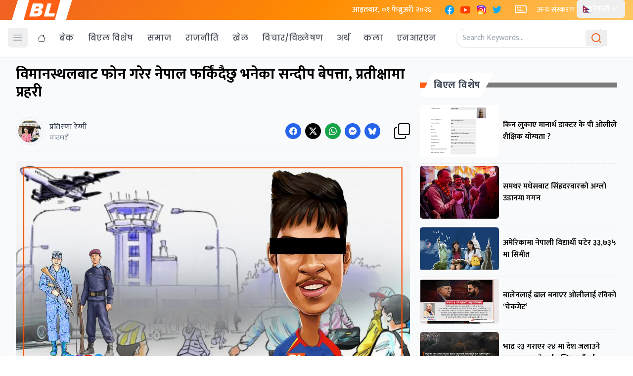

--- FILE ---
content_type: text/html; charset=UTF-8
request_url: https://www.breaknlinks.com/nepali/news/35196202
body_size: 45809
content:
<!DOCTYPE html>
<html lang="en">
<head>
    <meta charset="UTF-8">
    <link rel="shortcut icon" type="image/png" href="https://www.breaknlinks.com/nepali/frontend/img/favicon.png">
    <meta name="viewport" content="width=device-width, initial-scale=1"/>
    <meta name="title" content="Media for all across the globe">
    <meta name="description" content="Media for all across the globe">
    <meta name="keywords" content="">
            <title>    विमानस्थलबाट फोन गरेर नेपाल फर्किंदैछु भनेका सन्दीप बेपत्ता, प्रतीक्षामा प्रहरी
</title>
                    <meta property="og:type" content="article" />
            <!-- This is for archive news which won't have c_id. -->
        <meta property="og:url" content="https://www.breaknlinks.com/nepali/news/35196202" />
        <meta property="og:url" content="https://www.breaknlinks.com/nepali/news/35196202" />
    
    <meta property="og:title" content="विमानस्थलबाट फोन गरेर नेपाल फर्किंदैछु भनेका सन्दीप बेपत्ता, प्रतीक्षामा प्रहरी" />
    <meta content="विमानस्थलबाट फोन गरेर नेपाल फर्किंदैछु भनेका सन्दीप बेपत्ता, प्रतीक्षामा प्रहरी" />
    <meta content="Breaknlinks" property="og:site_name" />
    <meta name="title" content="विमानस्थलबाट फोन गरेर नेपाल फर्किंदैछु भनेका सन्दीप बेपत्ता, प्रतीक्षामा प्रहरी">
    <meta name="description" content="‘बाहिर जस्तो समाचार आएपनि उनी भाग्छन् जस्तो लाग्दैन्। क्यानले पनि उनलाई सम्पर्कमा ल्याउन प्रयास गरिरहेको छ तर हालको अवस्थमा उनी कता छन् र नेपाल कहिले आउँछन भनेबारे हामीलाई पनि थाहा छैन्,’ सचिव मल्लले भने।">
    <meta property="og:image" content="https://images-breaknlinks.com/nepali/bigyapan/sandeep lamichane lag sf.jpg" />
    <meta property="og:description" content="‘बाहिर जस्तो समाचार आएपनि उनी भाग्छन् जस्तो लाग्दैन्। क्यानले पनि उनलाई सम्पर्कमा ल्याउन प्रयास गरिरहेको छ तर हालको अवस्थमा उनी कता छन् र नेपाल कहिले आउँछन भनेबारे हामीलाई पनि थाहा छैन्,’ सचिव मल्लले भने।" />
    <meta content="1200" property="og:image:width" />
    <meta content="800" property="og:image:height" />
    <meta name="twitter:card" content="summary_large_image">
    <meta name="twitter:title" content="विमानस्थलबाट फोन गरेर नेपाल फर्किंदैछु भनेका सन्दीप बेपत्ता, प्रतीक्षामा प्रहरी" />
    <meta name="twitter:image" content="https://images-breaknlinks.com/nepali/bigyapan/sandeep lamichane lag sf.jpg" />
    <meta name="twitter:description" content="‘बाहिर जस्तो समाचार आएपनि उनी भाग्छन् जस्तो लाग्दैन्। क्यानले पनि उनलाई सम्पर्कमा ल्याउन प्रयास गरिरहेको छ तर हालको अवस्थमा उनी कता छन् र नेपाल कहिले आउँछन भनेबारे हामीलाई पनि थाहा छैन्,’ सचिव मल्लले भने।" />
      <link rel="preconnect" href="https://fonts.googleapis.com">
<link rel="preconnect" href="https://fonts.gstatic.com" crossorigin>
<link href="https://fonts.googleapis.com/css2?family=Mukta:wght@200;300;400;500;600;700;800&family=Poppins:ital,wght@0,100;0,200;0,300;0,400;0,500;0,600;0,700;0,800;0,900;1,100;1,200;1,300;1,400;1,500;1,600;1,700;1,800;1,900&display=swap" rel="stylesheet">
    <link rel="preload" as="style" href="https://www.breaknlinks.com/nepali/build/assets/app-CxZ9vxpa.css" /><link rel="preload" as="style" href="https://www.breaknlinks.com/nepali/build/assets/app-C0dswb2A.css" /><link rel="modulepreload" href="https://www.breaknlinks.com/nepali/build/assets/app-C1fwbeXO.js" /><link rel="stylesheet" href="https://www.breaknlinks.com/nepali/build/assets/app-CxZ9vxpa.css" /><link rel="stylesheet" href="https://www.breaknlinks.com/nepali/build/assets/app-C0dswb2A.css" /><script type="module" src="https://www.breaknlinks.com/nepali/build/assets/app-C1fwbeXO.js"></script></head>
<body class="font-body">
<header class="bg-white shadow-sm  fixed w-full z-20 top-0 start-0 border-b border-gray-50 mb-3 justify-center">
    <div class="bg-[linear-gradient(135deg,_rgb(240_96_35)_0%,_rgb(255_140_0)_50%,_rgb(255_200_100)_100%)]">

        <div class="max-w-7xl px-4 flex items-center justify-between mx-auto" id="top-nav">
            <div class="md:px-6 px-4 mx-2 bg-white" style="clip-path: polygon(10% 0%, 100% 0%, 90% 100%, 0% 100%);">
                <a href="/">
                    <img class="h-10 w-auto" src="https://breaknlinks.com/frontend/img/logo.png" alt="BreakNLinks">
                </a>
            </div>
            <div class="flex flex-grow-1 space-x-2  text-white ">
                <div class="p-2">
                    <p class="font-medium text-white"> आइतबार, ०१ फेब्रुअरी २०२६</p>
                </div>


                <div class="p-2 lg:flex flex-row space-x-2 hidden">
                    <a href="#">
    <span class="sr-only">Facebook</span>
    <svg xmlns="http://www.w3.org/2000/svg" x="0px" y="0px" class="h-auto w-6" viewBox="0 0 48 48">
        <path fill="#039be5" d="M24 5A19 19 0 1 0 24 43A19 19 0 1 0 24 5Z"></path>
        <path fill="#fff"
              d="M26.572,29.036h4.917l0.772-4.995h-5.69v-2.73c0-2.075,0.678-3.915,2.619-3.915h3.119v-4.359c-0.548-0.074-1.707-0.236-3.897-0.236c-4.573,0-7.254,2.415-7.254,7.917v3.323h-4.701v4.995h4.701v13.729C22.089,42.905,23.032,43,24,43c0.875,0,1.729-0.08,2.572-0.194V29.036z"></path>
    </svg>
</a>
                    <a href="#">
    <span class="sr-only">YouTube</span>
    <svg xmlns="http://www.w3.org/2000/svg" x="0px" y="0px" class="h-auto w-6" viewBox="0 0 48 48">
        <path fill="#FF3D00"
              d="M43.2,33.9c-0.4,2.1-2.1,3.7-4.2,4c-3.3,0.5-8.8,1.1-15,1.1c-6.1,0-11.6-0.6-15-1.1c-2.1-0.3-3.8-1.9-4.2-4C4.4,31.6,4,28.2,4,24c0-4.2,0.4-7.6,0.8-9.9c0.4-2.1,2.1-3.7,4.2-4C12.3,9.6,17.8,9,24,9c6.2,0,11.6,0.6,15,1.1c2.1,0.3,3.8,1.9,4.2,4c0.4,2.3,0.9,5.7,0.9,9.9C44,28.2,43.6,31.6,43.2,33.9z"></path>
        <path fill="#FFF" d="M20 31L20 17 32 24z"></path>
    </svg>
</a>
                    <a href="#">
    <span class="sr-only">Instagram</span>
    <svg xmlns="http://www.w3.org/2000/svg" x="0px" y="0px" class="h-auto w-6" viewBox="0 0 48 48">
        <path fill="#304ffe"
              d="M41.67,13.48c-0.4,0.26-0.97,0.5-1.21,0.77c-0.09,0.09-0.14,0.19-0.12,0.29v1.03l-0.3,1.01l-0.3,1l-0.33,1.1 l-0.68,2.25l-0.66,2.22l-0.5,1.67c0,0.26-0.01,0.52-0.03,0.77c-0.07,0.96-0.27,1.88-0.59,2.74c-0.19,0.53-0.42,1.04-0.7,1.52 c-0.1,0.19-0.22,0.38-0.34,0.56c-0.4,0.63-0.88,1.21-1.41,1.72c-0.41,0.41-0.86,0.79-1.35,1.11c0,0,0,0-0.01,0 c-0.08,0.07-0.17,0.13-0.27,0.18c-0.31,0.21-0.64,0.39-0.98,0.55c-0.23,0.12-0.46,0.22-0.7,0.31c-0.05,0.03-0.11,0.05-0.16,0.07 c-0.57,0.27-1.23,0.45-1.89,0.54c-0.04,0.01-0.07,0.01-0.11,0.02c-0.4,0.07-0.79,0.13-1.19,0.16c-0.18,0.02-0.37,0.03-0.55,0.03 l-0.71-0.04l-3.42-0.18c0-0.01-0.01,0-0.01,0l-1.72-0.09c-0.13,0-0.27,0-0.4-0.01c-0.54-0.02-1.06-0.08-1.58-0.19 c-0.01,0-0.01,0-0.01,0c-0.95-0.18-1.86-0.5-2.71-0.93c-0.47-0.24-0.93-0.51-1.36-0.82c-0.18-0.13-0.35-0.27-0.52-0.42 c-0.48-0.4-0.91-0.83-1.31-1.27c-0.06-0.06-0.11-0.12-0.16-0.18c-0.06-0.06-0.12-0.13-0.17-0.19c-0.38-0.48-0.7-0.97-0.96-1.49 c-0.24-0.46-0.43-0.95-0.58-1.49c-0.06-0.19-0.11-0.37-0.15-0.57c-0.01-0.01-0.02-0.03-0.02-0.05c-0.1-0.41-0.19-0.84-0.24-1.27 c-0.06-0.33-0.09-0.66-0.09-1c-0.02-0.13-0.02-0.27-0.02-0.4l1.91-2.95l1.87-2.88l0.85-1.31l0.77-1.18l0.26-0.41v-1.03 c0.02-0.23,0.03-0.47,0.02-0.69c-0.01-0.7-0.15-1.38-0.38-2.03c-0.22-0.69-0.53-1.34-0.85-1.94c-0.38-0.69-0.78-1.31-1.11-1.87 C14,7.4,13.66,6.73,13.75,6.26C14.47,6.09,15.23,6,16,6h16c4.18,0,7.78,2.6,9.27,6.26C41.43,12.65,41.57,13.06,41.67,13.48z"></path>
        <path fill="#4928f4"
              d="M42,16v0.27l-1.38,0.8l-0.88,0.51l-0.97,0.56l-1.94,1.13l-1.9,1.1l-1.94,1.12l-0.77,0.45 c0,0.48-0.12,0.92-0.34,1.32c-0.31,0.58-0.83,1.06-1.49,1.47c-0.67,0.41-1.49,0.74-2.41,0.98c0,0,0-0.01-0.01,0 c-3.56,0.92-8.42,0.5-10.78-1.26c-0.66-0.49-1.12-1.09-1.32-1.78c-0.06-0.23-0.09-0.48-0.09-0.73v-7.19 c0.01-0.15-0.09-0.3-0.27-0.45c-0.54-0.43-1.81-0.84-3.23-1.25c-1.11-0.31-2.3-0.62-3.3-0.92c-0.79-0.24-1.46-0.48-1.86-0.71 c0.18-0.35,0.39-0.7,0.61-1.03c1.4-2.05,3.54-3.56,6.02-4.13C14.47,6.09,15.23,6,16,6h10.8c5.37,0.94,10.32,3.13,14.47,6.26 c0.16,0.39,0.3,0.8,0.4,1.22c0.18,0.66,0.29,1.34,0.32,2.05C42,15.68,42,15.84,42,16z"></path>
        <path fill="#6200ea"
              d="M42,16v4.41l-0.22,0.68l-0.75,2.33l-0.78,2.4l-0.41,1.28l-0.38,1.19l-0.37,1.13l-0.36,1.12l-0.19,0.59 l-0.25,0.78c0,0.76-0.02,1.43-0.07,2c-0.01,0.06-0.02,0.12-0.02,0.18c-0.06,0.53-0.14,0.98-0.27,1.36 c-0.01,0.06-0.03,0.12-0.05,0.17c-0.26,0.72-0.65,1.18-1.23,1.48c-0.14,0.08-0.3,0.14-0.47,0.2c-0.53,0.18-1.2,0.27-2.02,0.32 c-0.6,0.04-1.29,0.05-2.07,0.05H31.4l-1.19-0.05L30,37.61l-2.17-0.09l-2.2-0.09l-7.25-0.3l-1.88-0.08h-0.26 c-0.78-0.01-1.45-0.06-2.03-0.14c-0.84-0.13-1.49-0.35-1.98-0.68c-0.7-0.45-1.11-1.11-1.35-2.03c-0.06-0.22-0.11-0.45-0.14-0.7 c-0.1-0.58-0.15-1.25-0.18-2c0-0.15,0-0.3-0.01-0.46c-0.01-0.01,0-0.01,0-0.01v-0.58c-0.01-0.29-0.01-0.59-0.01-0.9l0.05-1.61 l0.03-1.15l0.04-1.34v-0.19l0.07-2.46l0.07-2.46l0.07-2.31l0.06-2.27l0.02-0.6c0-0.31-1.05-0.49-2.22-0.64 c-0.93-0.12-1.95-0.23-2.56-0.37c0.05-0.23,0.1-0.46,0.16-0.68c0.18-0.72,0.45-1.4,0.79-2.05c0.18-0.35,0.39-0.7,0.61-1.03 c2.16-0.95,4.41-1.69,6.76-2.17c2.06-0.43,4.21-0.66,6.43-0.66c7.36,0,14.16,2.49,19.54,6.69c0.52,0.4,1.03,0.83,1.53,1.28 C42,15.68,42,15.84,42,16z"></path>
        <path fill="#673ab7"
              d="M42,18.37v4.54l-0.55,1.06l-1.05,2.05l-0.56,1.08l-0.51,0.99l-0.22,0.43c0,0.31,0,0.61-0.02,0.9 c0,0.43-0.02,0.84-0.05,1.22c-0.04,0.45-0.1,0.86-0.16,1.24c-0.15,0.79-0.36,1.47-0.66,2.03c-0.04,0.07-0.08,0.14-0.12,0.2 c-0.11,0.18-0.24,0.35-0.38,0.51c-0.18,0.22-0.38,0.41-0.61,0.57c-0.34,0.26-0.74,0.47-1.2,0.63c-0.57,0.21-1.23,0.35-2.01,0.43 c-0.51,0.05-1.07,0.08-1.68,0.08l-0.42,0.02l-2.08,0.12h-0.01L27.5,36.6l-2.25,0.13l-3.1,0.18l-3.77,0.22l-0.55,0.03 c-0.51,0-0.99-0.03-1.45-0.09c-0.05-0.01-0.09-0.02-0.14-0.02c-0.68-0.11-1.3-0.29-1.86-0.54c-0.68-0.3-1.27-0.7-1.77-1.18 c-0.44-0.43-0.82-0.92-1.13-1.47c-0.07-0.13-0.14-0.25-0.2-0.39c-0.3-0.59-0.54-1.25-0.72-1.97c-0.03-0.12-0.06-0.25-0.08-0.38 c-0.06-0.23-0.11-0.47-0.14-0.72c-0.11-0.64-0.17-1.32-0.2-2.03v-0.01c-0.01-0.29-0.02-0.57-0.02-0.87l-0.49-1.17l-0.07-0.18 L9.5,25.99L8.75,24.2l-0.12-0.29l-0.72-1.73l-0.8-1.93c0,0,0,0-0.01,0L6.29,18.3L6,17.59V16c0-0.63,0.06-1.25,0.17-1.85 c0.05-0.23,0.1-0.46,0.16-0.68c0.85-0.49,1.74-0.94,2.65-1.34c2.08-0.93,4.31-1.62,6.62-2.04c1.72-0.31,3.51-0.48,5.32-0.48 c7.31,0,13.94,2.65,19.12,6.97c0.2,0.16,0.39,0.32,0.58,0.49C41.09,17.48,41.55,17.91,42,18.37z"></path>
        <path fill="#8e24aa"
              d="M42,21.35v5.14l-0.57,1.19l-1.08,2.25l-0.01,0.03c0,0.43-0.02,0.82-0.05,1.17c-0.1,1.15-0.38,1.88-0.84,2.33 c-0.33,0.34-0.74,0.53-1.25,0.63c-0.03,0.01-0.07,0.01-0.1,0.02c-0.16,0.03-0.33,0.05-0.51,0.05c-0.62,0.06-1.35,0.02-2.19-0.04 c-0.09,0-0.19-0.01-0.29-0.02c-0.61-0.04-1.26-0.08-1.98-0.11c-0.39-0.01-0.8-0.02-1.22-0.02h-0.02l-1.01,0.08h-0.01l-2.27,0.16 l-2.59,0.2l-0.38,0.03l-3.03,0.22l-1.57,0.12l-1.55,0.11c-0.27,0-0.53,0-0.79-0.01c0,0-0.01-0.01-0.01,0 c-1.13-0.02-2.14-0.09-3.04-0.26c-0.83-0.14-1.56-0.36-2.18-0.69c-0.64-0.31-1.17-0.75-1.6-1.31c-0.41-0.55-0.71-1.24-0.9-2.07 c0-0.01,0-0.01,0-0.01c-0.14-0.67-0.22-1.45-0.22-2.33l-0.15-0.27L9.7,26.35l-0.13-0.22L9.5,25.99l-0.93-1.65l-0.46-0.83 l-0.58-1.03l-1-1.79L6,19.75v-3.68c0.88-0.58,1.79-1.09,2.73-1.55c1.14-0.58,2.32-1.07,3.55-1.47c1.34-0.44,2.74-0.79,4.17-1.02 c1.45-0.24,2.94-0.36,4.47-0.36c6.8,0,13.04,2.43,17.85,6.47c0.22,0.17,0.43,0.36,0.64,0.54c0.84,0.75,1.64,1.56,2.37,2.41 C41.86,21.18,41.94,21.26,42,21.35z"></path>
        <path fill="#c2185b"
              d="M42,24.71v7.23c-0.24-0.14-0.57-0.31-0.98-0.49c-0.22-0.11-0.47-0.22-0.73-0.32 c-0.38-0.17-0.79-0.33-1.25-0.49c-0.1-0.04-0.2-0.07-0.31-0.1c-0.18-0.07-0.37-0.13-0.56-0.19c-0.59-0.18-1.24-0.35-1.92-0.5 c-0.26-0.05-0.53-0.1-0.8-0.14c-0.87-0.15-1.8-0.24-2.77-0.25c-0.08-0.01-0.17-0.01-0.25-0.01l-2.57,0.02l-3.5,0.02h-0.01 l-7.49,0.06c-2.38,0-3.84,0.57-4.72,0.8c0,0-0.01,0-0.01,0.01c-0.93,0.24-1.22,0.09-1.3-1.54c-0.02-0.45-0.03-1.03-0.03-1.74 l-0.56-0.43l-0.98-0.74l-0.6-0.46l-0.12-0.09L8.88,24.1l-0.25-0.19l-0.52-0.4l-0.96-0.72L6,21.91v-3.4 c0.1-0.08,0.19-0.15,0.29-0.21c1.45-1,3-1.85,4.64-2.54c1.46-0.62,3-1.11,4.58-1.46c0.43-0.09,0.87-0.18,1.32-0.24 c1.33-0.23,2.7-0.34,4.09-0.34c6.01,0,11.53,2.09,15.91,5.55c0.66,0.52,1.3,1.07,1.9,1.66c0.82,0.78,1.59,1.61,2.3,2.49 c0.14,0.18,0.28,0.36,0.42,0.55C41.64,24.21,41.82,24.46,42,24.71z"></path>
        <path fill="#d81b60"
              d="M42,28.72V32c0,0.65-0.06,1.29-0.18,1.91c-0.18,0.92-0.49,1.8-0.91,2.62c-0.22,0.05-0.47,0.05-0.75,0.01 c-0.63-0.11-1.37-0.44-2.17-0.87c-0.04-0.01-0.08-0.03-0.11-0.05c-0.25-0.13-0.51-0.27-0.77-0.43c-0.53-0.29-1.09-0.61-1.65-0.91 c-0.12-0.06-0.24-0.12-0.35-0.18c-0.64-0.33-1.3-0.63-1.96-0.86c0,0,0,0-0.01,0c-0.14-0.05-0.29-0.1-0.44-0.14 c-0.57-0.16-1.15-0.26-1.71-0.26l-1.1-0.32l-4.87-1.41c0,0,0,0-0.01,0l-2.99-0.87h-0.01l-1.3-0.38c-3.76,0-6.07,1.6-7.19,0.99 c-0.44-0.23-0.7-0.81-0.79-1.95c-0.03-0.32-0.04-0.68-0.04-1.1l-1.17-0.57l-0.05-0.02h-0.01l-0.84-0.42L9.7,26.35l-0.07-0.03 l-0.17-0.09L7.5,25.28L6,24.55v-3.43c0.17-0.15,0.35-0.29,0.53-0.43c0.19-0.15,0.38-0.29,0.57-0.44c0.01,0,0.01,0,0.01,0 c1.18-0.85,2.43-1.6,3.76-2.22c1.55-0.74,3.2-1.31,4.91-1.68c0.25-0.06,0.51-0.12,0.77-0.16c1.42-0.27,2.88-0.41,4.37-0.41 c5.27,0,10.11,1.71,14.01,4.59c1.13,0.84,2.18,1.77,3.14,2.78c0.79,0.83,1.52,1.73,2.18,2.67c0.05,0.07,0.1,0.14,0.15,0.2 c0.37,0.54,0.71,1.09,1.03,1.66C41.64,28.02,41.82,28.37,42,28.72z"></path>
        <path fill="#f50057"
              d="M41.82,33.91c-0.18,0.92-0.49,1.8-0.91,2.62c-0.19,0.37-0.4,0.72-0.63,1.06c-0.14,0.21-0.29,0.41-0.44,0.6 c-0.36-0.14-0.89-0.34-1.54-0.56c0,0,0,0,0-0.01c-0.49-0.17-1.05-0.35-1.65-0.52c-0.17-0.05-0.34-0.1-0.52-0.15 c-0.71-0.19-1.45-0.36-2.17-0.46c-0.6-0.1-1.19-0.16-1.74-0.16l-0.46-0.13h-0.01l-2.42-0.7l-1.49-0.43l-1.66-0.48h-0.01l-0.54-0.15 l-6.53-1.88l-1.88-0.54l-1.4-0.33l-2.28-0.54l-0.28-0.07c0,0,0,0-0.01,0l-2.29-0.53c0-0.01,0-0.01,0-0.01l-0.41-0.09l-0.21-0.05 l-1.67-0.39l-0.19-0.05l-1.42-1.17L6,27.9v-4.08c0.37-0.36,0.75-0.7,1.15-1.03c0.12-0.11,0.25-0.21,0.38-0.31 c0.12-0.1,0.25-0.2,0.38-0.3c0.91-0.69,1.87-1.31,2.89-1.84c1.3-0.7,2.68-1.26,4.13-1.66c0.28-0.09,0.56-0.17,0.85-0.23 c1.64-0.41,3.36-0.62,5.14-0.62c4.47,0,8.63,1.35,12.07,3.66c1.71,1.15,3.25,2.53,4.55,4.1c0.66,0.79,1.26,1.62,1.79,2.5 c0.05,0.07,0.09,0.13,0.13,0.2c0.32,0.53,0.62,1.08,0.89,1.64c0.25,0.5,0.47,1,0.67,1.52C41.34,32.25,41.6,33.07,41.82,33.91z"></path>
        <path fill="#ff1744"
              d="M40.28,37.59c-0.14,0.21-0.29,0.41-0.44,0.6c-0.44,0.55-0.92,1.05-1.46,1.49c-0.47,0.39-0.97,0.74-1.5,1.04 c-0.2-0.05-0.4-0.11-0.61-0.19c-0.66-0.23-1.35-0.61-1.99-1.01c-0.96-0.61-1.79-1.27-2.16-1.57c-0.14-0.12-0.21-0.18-0.21-0.18 l-1.7-0.15L30,37.6l-2.2-0.19l-2.28-0.2l-3.37-0.3l-5.34-0.47l-0.02-0.01l-1.88-0.91l-1.9-0.92l-1.53-0.74l-0.33-0.16l-0.41-0.2 l-1.42-0.69L7.43,31.9l-0.59-0.29L6,31.35v-4.47c0.47-0.56,0.97-1.09,1.5-1.6c0.34-0.32,0.7-0.64,1.07-0.94 c0.06-0.05,0.12-0.1,0.18-0.14c0.04-0.05,0.09-0.08,0.13-0.1c0.59-0.48,1.21-0.91,1.85-1.3c0.74-0.47,1.52-0.89,2.33-1.24 c0.87-0.39,1.78-0.72,2.72-0.97c1.63-0.46,3.36-0.7,5.14-0.7c4.08,0,7.85,1.24,10.96,3.37c1.99,1.36,3.71,3.08,5.07,5.07 c0.45,0.64,0.85,1.32,1.22,2.02c0.13,0.26,0.26,0.52,0.37,0.78c0.12,0.25,0.23,0.5,0.34,0.75c0.21,0.52,0.4,1.04,0.57,1.58 c0.32,1,0.56,2.02,0.71,3.08C40.21,36.89,40.25,37.24,40.28,37.59z"></path>
        <path fill="#ff5722"
              d="M38.39,39.42c0,0.08,0,0.17-0.01,0.26c-0.47,0.39-0.97,0.74-1.5,1.04c-0.22,0.12-0.44,0.24-0.67,0.34 c-0.23,0.11-0.46,0.21-0.7,0.3c-0.34-0.18-0.8-0.4-1.29-0.61c-0.69-0.31-1.44-0.59-2.02-0.68c-0.14-0.03-0.27-0.04-0.39-0.04 l-1.64-0.21h-0.02l-2.04-0.27l-2.06-0.27l-0.96-0.12l-7.56-0.98c-0.49,0-1.01-0.03-1.55-0.1c-0.66-0.06-1.35-0.16-2.04-0.3 c-0.68-0.12-1.37-0.28-2.03-0.45c-0.69-0.16-1.37-0.35-2-0.53c-0.73-0.22-1.41-0.43-1.98-0.62c-0.47-0.15-0.87-0.29-1.18-0.4 c-0.18-0.43-0.33-0.88-0.44-1.34C6.1,33.66,6,32.84,6,32v-1.67c0.32-0.53,0.67-1.05,1.06-1.54c0.71-0.94,1.52-1.8,2.4-2.56 c0.03-0.04,0.07-0.07,0.1-0.09l0.01-0.01c0.31-0.28,0.63-0.53,0.97-0.77c0.04-0.04,0.08-0.07,0.12-0.1 c0.16-0.12,0.33-0.24,0.51-0.35c1.43-0.97,3.01-1.73,4.7-2.24c1.6-0.48,3.29-0.73,5.05-0.73c3.49,0,6.75,1.03,9.47,2.79 c2.01,1.29,3.74,2.99,5.06,4.98c0.16,0.23,0.31,0.46,0.46,0.7c0.69,1.17,1.26,2.43,1.68,3.75c0.05,0.15,0.09,0.3,0.13,0.46 c0.08,0.27,0.15,0.55,0.21,0.83c0.02,0.07,0.04,0.14,0.06,0.22c0.14,0.63,0.24,1.29,0.31,1.95c0,0.01,0,0.01,0,0.01 C38.36,38.22,38.39,38.82,38.39,39.42z"></path>
        <path fill="#ff6f00"
              d="M36.33,39.42c0,0.35-0.02,0.73-0.06,1.11c-0.02,0.18-0.04,0.36-0.06,0.53c-0.23,0.11-0.46,0.21-0.7,0.3 c-0.45,0.17-0.91,0.31-1.38,0.41c-0.32,0.07-0.65,0.13-0.98,0.16h-0.01c-0.31-0.19-0.67-0.42-1.04-0.68 c-0.67-0.47-1.37-1-1.93-1.43c-0.01-0.01-0.01-0.01-0.02-0.02c-0.59-0.45-1.01-0.79-1.01-0.79l-1.06,0.04l-2.04,0.07l-0.95,0.04 l-3.82,0.14l-3.23,0.12c-0.21,0.01-0.46,0.01-0.77,0h-0.01c-0.42-0.01-0.92-0.04-1.47-0.09c-0.64-0.05-1.34-0.11-2.05-0.18 c-0.69-0.08-1.39-0.16-2.06-0.24c-0.74-0.08-1.44-0.17-2.04-0.25c-0.47-0.06-0.88-0.11-1.21-0.15c-0.28-0.32-0.53-0.65-0.77-1.01 c-0.36-0.54-0.67-1.11-0.91-1.72c-0.18-0.43-0.33-0.88-0.44-1.34c0.29-0.89,0.67-1.73,1.12-2.54c0.36-0.66,0.78-1.29,1.24-1.89 c0.45-0.59,0.94-1.14,1.47-1.64v-0.01c0.15-0.15,0.3-0.29,0.45-0.42c0.28-0.26,0.57-0.5,0.87-0.73h0.01 c0.01-0.02,0.02-0.02,0.03-0.03c0.24-0.19,0.49-0.36,0.74-0.53c1.48-1.01,3.15-1.76,4.95-2.2c1.19-0.29,2.44-0.45,3.73-0.45 c2.54,0,4.94,0.61,7.05,1.71h0.01c1.81,0.93,3.41,2.21,4.7,3.75c0.71,0.82,1.32,1.72,1.82,2.67c0.35,0.64,0.65,1.31,0.9,1.99 c0.02,0.06,0.04,0.11,0.06,0.16c0.17,0.5,0.32,1.02,0.45,1.54c0.09,0.37,0.16,0.75,0.22,1.13c0.02,0.12,0.04,0.23,0.05,0.35 C36.28,37.99,36.33,38.7,36.33,39.42z"></path>
        <path fill="#ff9800"
              d="M34.28,39.42v0.1c0,0.34-0.03,0.77-0.06,1.23c-0.03,0.34-0.06,0.69-0.09,1.02c-0.32,0.07-0.65,0.13-0.98,0.16 h-0.01C32.76,41.98,32.39,42,32,42h-1.75l-0.38-0.11l-1.97-0.6l-2-0.6l-4.63-1.39l-2-0.6c0,0-0.83,0.33-2,0.72h-0.01 c-0.45,0.15-0.94,0.31-1.46,0.47c-0.65,0.19-1.34,0.38-2.02,0.53c-0.7,0.16-1.39,0.28-2.01,0.33c-0.19,0.02-0.38,0.03-0.55,0.03 c-0.56-0.31-1.1-0.68-1.59-1.09c-0.43-0.36-0.83-0.75-1.2-1.18c-0.28-0.32-0.53-0.65-0.77-1.01c0.07-0.45,0.15-0.89,0.27-1.32 c0.3-1.19,0.77-2.33,1.39-3.37c0.34-0.59,0.72-1.16,1.16-1.69c0.01-0.03,0.04-0.06,0.07-0.08c-0.01-0.01,0-0.01,0-0.01 c0.13-0.17,0.27-0.33,0.41-0.48c0-0.01,0-0.01,0-0.01c0.41-0.44,0.83-0.86,1.29-1.25c0.16-0.13,0.31-0.26,0.48-0.39 c0.03-0.03,0.06-0.05,0.1-0.08c2.25-1.72,5.06-2.76,8.09-2.76c3.44,0,6.57,1.29,8.94,3.41c1.14,1.03,2.11,2.26,2.84,3.63 c0.06,0.1,0.12,0.21,0.17,0.32c0.09,0.18,0.18,0.37,0.26,0.57c0.33,0.72,0.59,1.48,0.77,2.26c0.02,0.08,0.04,0.16,0.06,0.24 c0.08,0.37,0.15,0.75,0.2,1.13C34.24,38.21,34.28,38.81,34.28,39.42z"></path>
        <path fill="#ffc107"
              d="M32.22,39.42c0,0.2-0.01,0.42-0.02,0.65c-0.02,0.37-0.05,0.77-0.1,1.18c-0.02,0.25-0.06,0.5-0.1,0.75h-5.48 l-1.06-0.17l-4.14-0.66l-0.59-0.09l-1.35-0.22c-0.59,0-1.87,0.26-3.22,0.51c-0.71,0.13-1.43,0.27-2.08,0.36 c-0.08,0.01-0.16,0.02-0.23,0.03h-0.01c-0.7-0.15-1.38-0.38-2.02-0.68c-0.2-0.09-0.4-0.19-0.6-0.3c-0.56-0.31-1.1-0.68-1.59-1.09 c-0.01-0.12-0.02-0.22-0.02-0.27c0-0.26,0.01-0.51,0.03-0.76c0.04-0.64,0.13-1.26,0.27-1.86c0.22-0.91,0.54-1.79,0.97-2.6 c0.08-0.17,0.17-0.34,0.27-0.5c0.04-0.08,0.09-0.15,0.13-0.23c0.18-0.29,0.38-0.57,0.58-0.85c0.42-0.55,0.89-1.07,1.39-1.54 c0.01,0,0.01,0,0.01,0c0.04-0.04,0.08-0.08,0.12-0.11c0.05-0.04,0.09-0.09,0.14-0.12c0.2-0.18,0.4-0.34,0.61-0.49 c0-0.01,0.01-0.01,0.01-0.01c1.89-1.41,4.23-2.24,6.78-2.24c1.98,0,3.82,0.5,5.43,1.38h0.01c1.38,0.76,2.58,1.79,3.53,3.03 c0.37,0.48,0.7,0.99,0.98,1.53h0.01c0.05,0.1,0.1,0.2,0.15,0.3c0.3,0.59,0.54,1.21,0.72,1.85h0.01c0.01,0.05,0.03,0.1,0.04,0.15 c0.12,0.43,0.22,0.87,0.29,1.32c0.01,0.09,0.02,0.19,0.03,0.28C32.19,38.43,32.22,38.92,32.22,39.42z"></path>
        <path fill="#ffd54f"
              d="M30.17,39.31c0,0.16,0,0.33-0.02,0.49v0.01c0,0.01,0,0.01,0,0.01c-0.02,0.72-0.12,1.43-0.28,2.07 c0,0.04-0.01,0.07-0.03,0.11h-4.67l-3.85-0.83l-0.51-0.11l-0.08,0.02l-4.27,0.88L16.27,42H16c-0.64,0-1.27-0.06-1.88-0.18 c-0.09-0.02-0.18-0.04-0.27-0.06h-0.01c-0.7-0.15-1.38-0.38-2.02-0.68c-0.02-0.11-0.04-0.22-0.05-0.33 c-0.07-0.43-0.1-0.88-0.1-1.33c0-0.17,0-0.34,0.01-0.51c0.03-0.54,0.11-1.07,0.23-1.58c0.08-0.38,0.19-0.75,0.32-1.1 c0.11-0.31,0.24-0.61,0.38-0.9c0.12-0.25,0.26-0.49,0.4-0.73c0.14-0.23,0.29-0.45,0.45-0.67c0.4-0.55,0.87-1.06,1.39-1.51 c0.3-0.26,0.63-0.51,0.97-0.73c1.46-0.96,3.21-1.52,5.1-1.52c0.37,0,0.73,0.02,1.08,0.07h0.02c1.07,0.12,2.07,0.42,2.99,0.87 c0.01,0,0.01,0,0.01,0c1.45,0.71,2.68,1.78,3.58,3.1c0.15,0.22,0.3,0.46,0.43,0.7c0.11,0.19,0.21,0.39,0.3,0.59 c0.14,0.31,0.27,0.64,0.38,0.97h0.01c0.11,0.37,0.21,0.74,0.28,1.13v0.01C30.11,38.16,30.17,38.73,30.17,39.31z"></path>
        <path fill="#ffe082"
              d="M28.11,39.52v0.03c0,0.59-0.07,1.17-0.21,1.74c-0.05,0.24-0.12,0.48-0.21,0.71h-4.48l-2.29-0.63L18.63,42H16 c-0.64,0-1.27-0.06-1.88-0.18c-0.02-0.03-0.03-0.06-0.04-0.09c-0.14-0.43-0.25-0.86-0.3-1.31c-0.04-0.29-0.06-0.59-0.06-0.9 c0-0.12,0-0.25,0.02-0.37c0.01-0.47,0.08-0.93,0.2-1.37c0.06-0.3,0.15-0.59,0.27-0.87c0.04-0.14,0.1-0.27,0.17-0.4 c0.15-0.34,0.33-0.67,0.53-0.99c0.22-0.32,0.46-0.62,0.73-0.9c0.32-0.36,0.68-0.69,1.09-0.96c0.7-0.51,1.5-0.89,2.37-1.1 c0.58-0.16,1.19-0.24,1.82-0.24c2,0,3.79,0.8,5.09,2.09c0.05,0.05,0.11,0.11,0.16,0.18h0.01c0.14,0.15,0.27,0.3,0.4,0.47 c0.37,0.47,0.68,0.98,0.92,1.54c0.12,0.26,0.22,0.53,0.3,0.81c0.01,0.04,0.02,0.07,0.03,0.11c0.14,0.49,0.23,1,0.25,1.53 C28.1,39.2,28.11,39.36,28.11,39.52z"></path>
        <path fill="#ffecb3"
              d="M26.06,39.52c0,0.41-0.05,0.8-0.16,1.17c-0.1,0.4-0.25,0.78-0.44,1.14c-0.03,0.06-0.1,0.17-0.1,0.17h-8.88 c-0.01-0.01-0.02-0.03-0.02-0.04c-0.12-0.19-0.22-0.38-0.3-0.59c-0.2-0.46-0.32-0.96-0.36-1.48c-0.02-0.12-0.02-0.25-0.02-0.37 c0-0.06,0-0.13,0.01-0.19c0.01-0.44,0.07-0.86,0.19-1.25c0.1-0.36,0.23-0.69,0.4-1.01c0,0,0.01-0.01,0.01-0.02 c0.12-0.21,0.25-0.42,0.4-0.62c0.49-0.66,1.14-1.2,1.89-1.55c0.01,0,0.01,0,0.01,0c0.24-0.12,0.49-0.22,0.75-0.29c0,0,0,0,0.01,0 c0.46-0.14,0.96-0.21,1.47-0.21c0.59,0,1.16,0.09,1.68,0.28c0.19,0.05,0.37,0.13,0.55,0.22c0,0,0,0,0.01,0 c0.86,0.41,1.59,1.05,2.09,1.85c0.1,0.15,0.19,0.31,0.27,0.48c0.04,0.07,0.08,0.15,0.11,0.22c0.23,0.52,0.37,1.09,0.41,1.69 c0.01,0.05,0.01,0.1,0.01,0.16C26.06,39.36,26.06,39.44,26.06,39.52z"></path>
        <g>
            <path fill="none" stroke="#fff" stroke-linecap="round" stroke-linejoin="round" stroke-miterlimit="10"
                  stroke-width="2"
                  d="M30,11H18c-3.9,0-7,3.1-7,7v12c0,3.9,3.1,7,7,7h12c3.9,0,7-3.1,7-7V18C37,14.1,33.9,11,30,11z"></path>
            <circle cx="31" cy="16" r="1" fill="#fff"></circle>
        </g>
        <g>
            <circle cx="24" cy="24" r="6" fill="none" stroke="#fff" stroke-linecap="round" stroke-linejoin="round"
                    stroke-miterlimit="10" stroke-width="2"></circle>
        </g>
    </svg>
</a>
                    <a href="#">
    <span class="sr-only">X</span>
    <svg xmlns="http://www.w3.org/2000/svg" x="0px" y="0px" class="h-auto w-6" viewBox="0 0 48 48">
        <path fill="#03A9F4"
              d="M42,12.429c-1.323,0.586-2.746,0.977-4.247,1.162c1.526-0.906,2.7-2.351,3.251-4.058c-1.428,0.837-3.01,1.452-4.693,1.776C34.967,9.884,33.05,9,30.926,9c-4.08,0-7.387,3.278-7.387,7.32c0,0.572,0.067,1.129,0.193,1.67c-6.138-0.308-11.582-3.226-15.224-7.654c-0.64,1.082-1,2.349-1,3.686c0,2.541,1.301,4.778,3.285,6.096c-1.211-0.037-2.351-0.374-3.349-0.914c0,0.022,0,0.055,0,0.086c0,3.551,2.547,6.508,5.923,7.181c-0.617,0.169-1.269,0.263-1.941,0.263c-0.477,0-0.942-0.054-1.392-0.135c0.94,2.902,3.667,5.023,6.898,5.086c-2.528,1.96-5.712,3.134-9.174,3.134c-0.598,0-1.183-0.034-1.761-0.104C9.268,36.786,13.152,38,17.321,38c13.585,0,21.017-11.156,21.017-20.834c0-0.317-0.01-0.633-0.025-0.945C39.763,15.197,41.013,13.905,42,12.429"></path>
    </svg>
</a>
                </div>
                <div class="p-2">
                    <a href="https://www.breaknlinks.com/nepali/preeti-to-unicode" data-tooltip-target="keyboard-tooltip">
    <svg xmlns="http://www.w3.org/2000/svg" viewBox="0 0 576 512" class="h-auto w-6">
        <path
            d="M64 112c-8.8 0-16 7.2-16 16l0 256c0 8.8 7.2 16 16 16l448 0c8.8 0 16-7.2 16-16l0-256c0-8.8-7.2-16-16-16L64 112zM0 128C0 92.7 28.7 64 64 64l448 0c35.3 0 64 28.7 64 64l0 256c0 35.3-28.7 64-64 64L64 448c-35.3 0-64-28.7-64-64L0 128zM176 320l224 0c8.8 0 16 7.2 16 16l0 16c0 8.8-7.2 16-16 16l-224 0c-8.8 0-16-7.2-16-16l0-16c0-8.8 7.2-16 16-16zm-72-72c0-8.8 7.2-16 16-16l16 0c8.8 0 16 7.2 16 16l0 16c0 8.8-7.2 16-16 16l-16 0c-8.8 0-16-7.2-16-16l0-16zm16-96l16 0c8.8 0 16 7.2 16 16l0 16c0 8.8-7.2 16-16 16l-16 0c-8.8 0-16-7.2-16-16l0-16c0-8.8 7.2-16 16-16zm64 96c0-8.8 7.2-16 16-16l16 0c8.8 0 16 7.2 16 16l0 16c0 8.8-7.2 16-16 16l-16 0c-8.8 0-16-7.2-16-16l0-16zm16-96l16 0c8.8 0 16 7.2 16 16l0 16c0 8.8-7.2 16-16 16l-16 0c-8.8 0-16-7.2-16-16l0-16c0-8.8 7.2-16 16-16zm64 96c0-8.8 7.2-16 16-16l16 0c8.8 0 16 7.2 16 16l0 16c0 8.8-7.2 16-16 16l-16 0c-8.8 0-16-7.2-16-16l0-16zm16-96l16 0c8.8 0 16 7.2 16 16l0 16c0 8.8-7.2 16-16 16l-16 0c-8.8 0-16-7.2-16-16l0-16c0-8.8 7.2-16 16-16z"
            fill="#FFFFFF"/>
    </svg>
</a>

<div id="keyboard-tooltip" role="tooltip"
     class="absolute z-10 invisible inline-block px-3 py-2 text-sm font-medium text-white transition-opacity duration-300 bg-gray-900 rounded-lg shadow-sm opacity-0 tooltip dark:bg-gray-700">
    Unicode
    <div class="tooltip-arrow" data-popper-arrow></div>
</div>
                </div>
                <div class="lg:flex justify-center hidden">
    <p class="mt-2 px-1">
        अन्य संस्करण
    </p>
    <div
        x-data="{
            open: false,
            toggle() {
                if (this.open) {
                    return this.close()
                }

                this.$refs.button.focus()

                this.open = true
            },
            close(focusAfter) {
                if (! this.open) return

                this.open = false

                focusAfter && focusAfter.focus()
            }
        }"
        x-on:keydown.escape.prevent.stop="close($refs.button)"
        x-on:focusin.window="! $refs.panel.contains($event.target) && close()"
        x-id="['dropdown-button']"
        class="relative"
    >
        <!-- Button -->
        <button
            x-ref="button"
            x-on:click="toggle()"
            :aria-expanded="open"
            :aria-controls="$id('dropdown-button')"
            type="button"
            class="inline-flex w-full text-white justify-center gap-x-1.5 rounded-md px-3 py-2 text-sm font-semibold text-gray-900 hover:bg-hover"
        >
            <svg xmlns="http://www.w3.org/2000/svg" class="h-5 w-5 text-gray-400" viewBox="0 0 32 32">
    <rect x="1" y="4" width="30" height="24" rx="4" ry="4" fill="#fff"></rect>
    <path d="M23,19L2.419,4.967c-.861,.734-1.419,1.813-1.419,3.033V24c0,2.209,1.791,4,4,4H23l-13.2-9h13.2Z"
          fill="#13348f"></path>
    <path d="M5,27c-1.654,0-3-1.346-3-3V8c0-.62,.2-1.221,.562-1.725l17.196,11.725H6.558l13.2,9H5Z"
          fill="#cb2e3f"></path>
    <path
        d="M6.277,16.638c1.655,0,2.996-1.341,2.996-2.996-.262,.668-.738,1.223-1.346,1.586l-.256-.192h0s.505-.378,.505-.378l-.611-.156s0,0,0,0l.322-.542-.624,.09,.09-.624-.542,.322s0,0,0,0l-.156-.611-.378,.505-.378-.505-.156,.611s0,0,0,0l-.542-.322,.09,.624-.624-.09,.322,.542s0,0,0,0l-.611,.156,.505,.378-.256,.192c-.591-.352-1.074-.896-1.345-1.586,0,1.655,1.341,2.996,2.996,2.996Z"
        fill="#fff"></path>
    <path fill="#fff"
          d="M8.249 22.933L8.249 22.932 9.496 22.404 8.249 21.876 8.249 21.876 9.065 20.795 7.721 20.961 7.721 20.961 7.886 19.616 6.805 20.432 6.805 20.432 6.277 19.185 5.749 20.432 5.748 20.432 4.667 19.616 4.833 20.961 4.833 20.961 3.489 20.795 4.305 21.876 4.305 21.876 3.058 22.404 4.305 22.932 4.305 22.933 3.489 24.014 4.833 23.848 4.667 25.192 5.748 24.376 5.749 24.376 6.277 25.623 6.805 24.376 6.805 24.376 7.886 25.192 7.721 23.848 9.065 24.014 8.249 22.933z"></path>
    <path
        d="M27,4H5c-2.209,0-4,1.791-4,4V24c0,2.209,1.791,4,4,4H27c2.209,0,4-1.791,4-4V8c0-2.209-1.791-4-4-4Zm3,20c0,1.654-1.346,3-3,3H5c-1.654,0-3-1.346-3-3V8c0-1.654,1.346-3,3-3H27c1.654,0,3,1.346,3,3V24Z"
        opacity=".15"></path>
    <path
        d="M27,5H5c-1.657,0-3,1.343-3,3v1c0-1.657,1.343-3,3-3H27c1.657,0,3,1.343,3,3v-1c0-1.657-1.343-3-3-3Z"
        fill="#fff" opacity=".2"></path>
</svg>
            नेपाली
            <svg xmlns="http://www.w3.org/2000/svg" class="h-5 w-5 text-gray-400" viewBox="0 0 20 20"
                 fill="#FFFFFF">
                <path fill-rule="evenodd"
                      d="M5.293 7.293a1 1 0 011.414 0L10 10.586l3.293-3.293a1 1 0 111.414 1.414l-4 4a1 1 0 01-1.414 0l-4-4a1 1 0 010-1.414z"
                      clip-rule="evenodd"/>
            </svg>
        </button>

        <!-- Panel -->
        <div
                x-ref="panel"
                x-show="open"
                x-transition.origin.top.left
                x-on:click.outside="close($refs.button)"
                :id="$id('dropdown-button')"
                style="display: none;"
                class="absolute right-0 z-10 mt-2 w-32 origin-top-right rounded-md bg-white shadow-lg ring-1 ring-black ring-opacity-5 focus:outline-none"

        >
            <a href="/hindi"
               class="flex items-center text-black gap-2 w-full first-of-type:rounded-t-md last-of-type:rounded-b-md px-4 py-2.5 text-left text-sm hover:bg-gray-100 disabled:text-gray-500">
                <svg xmlns="http://www.w3.org/2000/svg" class="h-5 w-5 text-gray-400" viewBox="0 0 32 32">
    <path fill="#fff" d="M1 11H31V21H1z"></path>
    <path d="M5,4H27c2.208,0,4,1.792,4,4v4H1v-4c0-2.208,1.792-4,4-4Z" fill="#e06535"></path>
    <path d="M5,20H27c2.208,0,4,1.792,4,4v4H1v-4c0-2.208,1.792-4,4-4Z" transform="rotate(180 16 24)"
          fill="#2c6837"></path>
    <path
        d="M27,4H5c-2.209,0-4,1.791-4,4V24c0,2.209,1.791,4,4,4H27c2.209,0,4-1.791,4-4V8c0-2.209-1.791-4-4-4Zm3,20c0,1.654-1.346,3-3,3H5c-1.654,0-3-1.346-3-3V8c0-1.654,1.346-3,3-3H27c1.654,0,3,1.346,3,3V24Z"
        opacity=".15"></path>
    <path
        d="M16,12.292c-2.048,0-3.708,1.66-3.708,3.708s1.66,3.708,3.708,3.708,3.708-1.66,3.708-3.708-1.66-3.708-3.708-3.708Zm3.041,4.109c-.01,.076,.042,.145,.117,.157-.033,.186-.08,.367-.143,.54-.071-.028-.152,.006-.181,.077-.029,.071,.004,.151,.073,.182-.04,.085-.083,.167-.13,.248l-1.611-1.069-.592-.249c.013-.026,.024-.053,.034-.081l.595,.242,1.895,.383-1.833-.616-.636-.087c.006-.028,.009-.057,.011-.087l.638,.08,1.93-.12-1.93-.12-.638,.08c-.002-.03-.005-.059-.011-.087l.636-.087,1.833-.616-1.895,.383-.595,.242c-.009-.028-.021-.055-.034-.081l.592-.249,1.611-1.069c.047,.081,.09,.163,.13,.248-.07,.031-.103,.111-.073,.182,.029,.071,.11,.105,.181,.077,.063,.173,.111,.354,.143,.54-.075,.012-.127,.081-.117,.157,.01,.076,.078,.129,.154,.121,.008,.092,.013,.185,.013,.279s-.005,.187-.013,.279c-.075-.008-.144,.045-.154,.121Zm-.584-2.462c-.059,.048-.07,.134-.023,.194,.046,.06,.132,.072,.194,.028,.053,.076,.104,.155,.15,.236l-1.731,.861-.512,.388c-.016-.024-.034-.047-.054-.069l.508-.394,1.28-1.45-1.45,1.28-.394,.508c-.022-.019-.045-.038-.069-.054l.388-.512,.861-1.731c.081,.047,.16,.097,.236,.15-.045,.061-.033,.147,.028,.194,.061,.046,.147,.036,.194-.023,.071,.06,.141,.123,.207,.189,.066,.066,.129,.135,.189,.207Zm-2.177-1.133c-.008,.075,.045,.144,.121,.154,.076,.01,.145-.042,.157-.117,.186,.033,.367,.08,.54,.143-.028,.071,.006,.152,.077,.181,.071,.029,.151-.004,.182-.073,.085,.04,.167,.083,.248,.13l-1.069,1.611-.249,.592c-.026-.013-.053-.024-.081-.034l.242-.595,.383-1.895-.616,1.833-.087,.636c-.028-.006-.057-.009-.087-.011l.08-.638-.12-1.93-.12,1.93,.08,.638c-.03,.002-.059,.005-.087,.011l-.087-.636-.616-1.833,.383,1.895,.242,.595c-.028,.009-.055,.021-.081,.034l-.249-.592-1.069-1.611c.081-.047,.163-.09,.248-.13,.031,.07,.111,.103,.182,.073,.071-.029,.105-.11,.077-.181,.173-.063,.354-.111,.54-.143,.012,.075,.081,.127,.157,.117,.076-.01,.129-.078,.121-.154,.092-.008,.185-.013,.279-.013s.187,.005,.279,.013Zm-3.113,4.368c-.029-.071-.11-.105-.181-.077-.063-.173-.111-.354-.143-.54,.075-.012,.127-.081,.117-.157-.01-.076-.078-.129-.154-.121-.008-.092-.013-.185-.013-.279s.005-.187,.013-.279c.075,.008,.144-.045,.154-.121,.01-.076-.042-.145-.117-.157,.033-.186,.08-.367,.143-.54,.071,.028,.152-.006,.181-.077,.029-.071-.004-.151-.073-.182,.04-.085,.083-.167,.13-.248l1.611,1.069,.592,.249c-.013,.026-.024,.053-.034,.081l-.595-.242-1.895-.383,1.833,.616,.636,.087c-.006,.028-.009,.057-.011,.087l-.638-.08-1.93,.12,1.93,.12,.638-.08c.002,.03,.005,.059,.011,.087l-.636,.087-1.833,.616,1.895-.383,.595-.242c.009,.028,.021,.055,.034,.081l-.592,.249-1.611,1.069c-.047-.081-.09-.163-.13-.248,.07-.031,.103-.111,.073-.182Zm.772-3.63c.048,.059,.134,.07,.194,.023,.06-.046,.072-.132,.028-.194,.076-.053,.155-.104,.236-.15l.861,1.731,.388,.512c-.024,.016-.047,.034-.069,.054l-.394-.508-1.45-1.28,1.28,1.45,.508,.394c-.019,.022-.038,.045-.054,.069l-.512-.388-1.731-.861c.047-.081,.097-.16,.15-.236,.061,.045,.147,.033,.194-.028,.046-.061,.036-.147-.023-.194,.06-.071,.123-.141,.189-.207s.135-.129,.207-.189Zm-.395,4.518c.059-.048,.07-.134,.023-.194-.046-.06-.132-.072-.194-.028-.053-.076-.104-.155-.15-.236l1.731-.861,.512-.388c.016,.024,.034,.047,.054,.069l-.508,.394-1.28,1.45,1.45-1.28,.394-.508c.022,.019,.045,.038,.069,.054l-.388,.512-.861,1.731c-.081-.047-.16-.097-.236-.15,.045-.061,.033-.147-.028-.194-.061-.046-.147-.036-.194,.023-.071-.06-.141-.123-.207-.189-.066-.066-.129-.135-.189-.207Zm2.177,1.133c.008-.075-.045-.144-.121-.154-.076-.01-.145,.042-.157,.117-.186-.033-.367-.08-.54-.143,.028-.071-.006-.152-.077-.181-.071-.029-.151,.004-.182,.073-.085-.04-.167-.083-.248-.13l1.069-1.611,.249-.592c.026,.013,.053,.024,.081,.034l-.242,.595-.383,1.895,.616-1.833,.087-.636c.028,.006,.057,.009,.087,.011l-.08,.638,.12,1.93,.12-1.93-.08-.638c.03-.002,.059-.005,.087-.011l.087,.636,.616,1.833-.383-1.895-.242-.595c.028-.009,.055-.021,.081-.034l.249,.592,1.069,1.611c-.081,.047-.163,.09-.248,.13-.031-.07-.111-.103-.182-.073-.071,.029-.105,.11-.077,.181-.173,.063-.354,.111-.54,.143-.012-.075-.081-.127-.157-.117-.076,.01-.129,.078-.121,.154-.092,.008-.185,.013-.279,.013s-.187-.005-.279-.013Zm2.341-.738c-.048-.059-.134-.07-.194-.023-.06,.046-.072,.132-.028,.194-.076,.053-.155,.104-.236,.15l-.861-1.731-.388-.512c.024-.016,.047-.034,.069-.054l.394,.508,1.45,1.28-1.28-1.45-.508-.394c.019-.022,.038-.045,.054-.069l.512,.388,1.731,.861c-.047,.081-.097,.16-.15,.236-.061-.045-.147-.033-.194,.028-.046,.061-.036,.147,.023,.194-.06,.071-.123,.141-.189,.207s-.135,.129-.207,.189Z"
        fill="#2c2c6b"></path>
    <path
        d="M27,5H5c-1.657,0-3,1.343-3,3v1c0-1.657,1.343-3,3-3H27c1.657,0,3,1.343,3,3v-1c0-1.657-1.343-3-3-3Z"
        fill="#fff" opacity=".2"></path>
</svg>
                हिन्दी
            </a>

            <a href="/en"
               class="flex text-black items-center gap-2 w-full first-of-type:rounded-t-md last-of-type:rounded-b-md px-4 py-2.5 text-left text-sm hover:bg-gray-100 disabled:text-gray-500">
                <svg xmlns="http://www.w3.org/2000/svg" class="h-5 w-5 text-gray-400" viewBox="0 0 32 32">
    <rect x="1" y="4" width="30" height="24" rx="4" ry="4" fill="#071b65"></rect>
    <path d="M5.101,4h-.101c-1.981,0-3.615,1.444-3.933,3.334L26.899,28h.101c1.981,0,3.615-1.444,3.933-3.334L5.101,4Z"
          fill="#fff"></path>
    <path d="M22.25,19h-2.5l9.934,7.947c.387-.353,.704-.777,.929-1.257l-8.363-6.691Z" fill="#b92932"></path>
    <path d="M1.387,6.309l8.363,6.691h2.5L2.316,5.053c-.387,.353-.704,.777-.929,1.257Z" fill="#b92932"></path>
    <path
        d="M5,28h.101L30.933,7.334c-.318-1.891-1.952-3.334-3.933-3.334h-.101L1.067,24.666c.318,1.891,1.952,3.334,3.933,3.334Z"
        fill="#fff"></path>
    <rect x="13" y="4" width="6" height="24" fill="#fff"></rect>
    <rect x="1" y="13" width="30" height="6" fill="#fff"></rect>
    <rect x="14" y="4" width="4" height="24" fill="#b92932"></rect>
    <rect x="14" y="1" width="4" height="30" transform="translate(32) rotate(90)" fill="#b92932"></rect>
    <path d="M28.222,4.21l-9.222,7.376v1.414h.75l9.943-7.94c-.419-.384-.918-.671-1.471-.85Z" fill="#b92932"></path>
    <path d="M2.328,26.957c.414,.374,.904,.656,1.447,.832l9.225-7.38v-1.408h-.75L2.328,26.957Z" fill="#b92932"></path>
    <path
        d="M27,4H5c-2.209,0-4,1.791-4,4V24c0,2.209,1.791,4,4,4H27c2.209,0,4-1.791,4-4V8c0-2.209-1.791-4-4-4Zm3,20c0,1.654-1.346,3-3,3H5c-1.654,0-3-1.346-3-3V8c0-1.654,1.346-3,3-3H27c1.654,0,3,1.346,3,3V24Z"
        opacity=".15"></path>
    <path d="M27,5H5c-1.657,0-3,1.343-3,3v1c0-1.657,1.343-3,3-3H27c1.657,0,3,1.343,3,3v-1c0-1.657-1.343-3-3-3Z"
          fill="#fff" opacity=".2"></path>
</svg>

                English
            </a>
        </div>
    </div>
</div>
            </div>
        </div>
    </div>

    <div class="max-w-7xl px-4 flex items-center justify-between mx-auto py-3">
        <nav class=" md:flex md:space-x-3 md:py-1 justify-left w-full">
            <div
    x-data="{
        open: false,
        toggleSidebar() {
            this.open = !this.open;
            if (this.open) {
                document.getElementById('sidebar').classList.remove('hidden');
                document.getElementById('overlay').classList.remove('hidden');
            }
        },
        init() {
            this.toggleSidebar()
         },
        }"
    x-init="init()"
    class="relative z-20">
    <div class="relative z-10 flex items-center">
        <button type="button"
                @click="toggleSidebar()"
                class="relative inline-flex items-center justify-center rounded-md p-2 text-gray-400 hover:bg-gray-100 hover:text-gray-500 focus:outline-none focus:ring-inset"
                aria-controls="mobile-menu"
                aria-expanded="true">
            <span class="sr-only">Open menu</span>
            <svg class="h-6 w-6 block" fill="none" viewBox="0 0 24 24"
                 stroke-width="1.5" stroke="currentColor"
                 aria-hidden="true">
                <path stroke-linecap="round" stroke-linejoin="round"
                      d="M3.75 6.75h16.5M3.75 12h16.5m-16.5 5.25h16.5"/>
            </svg>
        </button>
    </div>
    <div
        x-show="open"
        @click="toggleSidebar()"
        x-transition:enter="ease-in-out duration-500"
        x-transition:enter-start="opacity-0"
        x-transition:enter-end="opacity-100"
        x-transition:leave="ease-in-out duration-500"
        x-transition:leave-start="opacity-100"
        x-transition:leave-end="opacity-0"
        class="fixed inset-0 bg-gray-500 bg-opacity-75 transition-opacity hidden"
        aria-hidden="true"
        id="overlay"
    ></div>
    <div
        id="sidebar"
        x-transition:enter="transform transition ease-in-out duration-500 sm:duration-700"
        x-transition:enter-start="translate-x-full"
        x-transition:enter-end="translate-x-0"
        x-transition:leave="transform transition ease-in-out duration-500 sm:duration-700"
        x-transition:leave-start="translate-x-0"
        x-transition:leave-end="translate-x-full"
        class="fixed inset-y-0 left-0 z-20 w-full max-w-xs transform transition-transform duration-300 overflow-y-auto hidden"
        :class="open ? 'translate-x-0' : '-translate-x-full'"
        x-show="true">
        <div class="flex h-full flex-col bg-gray-50 py-6 shadow-xl">
            <div class="px-4 sm:px-6 flex justify-between items-center">
                <div class="flex flex-shrink-0 p-2">
                    <img class="h-10 w-auto" src="https://breaknlinks.com/frontend/img/logo.png" alt="BreakNLinks">
                </div>
                <button @click="open = false"
                        class="bg-gray-100 rounded-md text-gray-400 p-1  hover:text-gray-600 focus:outline-none">
                    <svg class="h-6 w-6" fill="none" viewBox="0 0 24 24" stroke-width="1.5" stroke="currentColor"
                         aria-hidden="true">
                        <path stroke-linecap="round" stroke-linejoin="round" d="M6 18L18 6M6 6l12 12"/>
                    </svg>
                </button>
            </div>
            <nav class="relative px-4 py-6 flex flex-1 flex-col sm:px-6 bg-white" aria-label="Sidebar">
                <ul role="list" class="-mx-2 space-y-1 h-80">
                                            
                                                    <li>
                                <a href="https://www.breaknlinks.com/nepali/category/video-report"
                                   class="block rounded-md hover:bg-gray-50 hover:text-primary py-2 pl-10 pr-2 text-sm font-semibold leading-6 text-gray-800">
                                    भिडियो
                                </a>
                            </li>
                                                                    
                                                    <li>
                                <a href="https://www.breaknlinks.com/nepali/non/category/anchor"
                                   class="block rounded-md hover:bg-gray-50 hover:text-primary py-2 pl-10 pr-2 text-sm font-semibold leading-6 text-gray-800">
                                    एंकर
                                </a>
                            </li>
                                                                    
                                                    <li>
                                <a href="https://www.breaknlinks.com/nepali/category/tourism"
                                   class="block rounded-md hover:bg-gray-50 hover:text-primary py-2 pl-10 pr-2 text-sm font-semibold leading-6 text-gray-800">
                                    घुमफिर
                                </a>
                            </li>
                                                                    
                                                    <li>
                                <a href="https://www.breaknlinks.com/nepali/category/sifarish-45-12"
                                   class="block rounded-md hover:bg-gray-50 hover:text-primary py-2 pl-10 pr-2 text-sm font-semibold leading-6 text-gray-800">
                                    सिफारिस
                                </a>
                            </li>
                                                                    
                                                    <li>
                                <a href="https://www.breaknlinks.com/nepali/category/link"
                                   class="block rounded-md hover:bg-gray-50 hover:text-primary py-2 pl-10 pr-2 text-sm font-semibold leading-6 text-gray-800">
                                    लिंक
                                </a>
                            </li>
                                                                    
                                                    <li>
                                <a href="https://www.breaknlinks.com/nepali/category/interview"
                                   class="block rounded-md hover:bg-gray-50 hover:text-primary py-2 pl-10 pr-2 text-sm font-semibold leading-6 text-gray-800">
                                    अन्तर्वार्ता
                                </a>
                            </li>
                                                                    
                                                    <li>
                                <a href="https://www.breaknlinks.com/nepali/category/blogs"
                                   class="block rounded-md hover:bg-gray-50 hover:text-primary py-2 pl-10 pr-2 text-sm font-semibold leading-6 text-gray-800">
                                    ब्लग
                                </a>
                            </li>
                                                                    
                                                    <li>
                                <a href="https://www.breaknlinks.com/nepali/category/brandstory"
                                   class="block rounded-md hover:bg-gray-50 hover:text-primary py-2 pl-10 pr-2 text-sm font-semibold leading-6 text-gray-800">
                                    ब्राण्ड स्टोरी
                                </a>
                            </li>
                                                                    
                                                    <li x-data="{ expanded: false }">
                                <button type="button"
                                        @click="expanded = !expanded"
                                        class="flex w-full items-center gap-x-3 rounded-md p-2 text-left text-sm font-semibold leading-6 text-gray-700 hover:bg-gray-50"
                                        aria-controls="sub-menu-1"
                                        aria-expanded="false">
                                    <svg class="h-5 w-5 shrink-0 text-gray-400"
                                         :class="expanded ? 'rotate-90 text-gray-500': 'text-gray-400'"
                                         viewBox="0 0 20 20"
                                         fill="currentColor"
                                         aria-hidden="true">
                                        <path fill-rule="evenodd"
                                              d="M7.21 14.77a.75.75 0 01.02-1.06L11.168 10 7.23 6.29a.75.75 0 111.04-1.08l4.5 4.25a.75.75 0 010 1.08l-4.5 4.25a.75.75 0 01-1.06-.02z"
                                              clip-rule="evenodd"/>
                                    </svg>
                                    <a href="https://www.breaknlinks.com/nepali/category/health"
                                       class="hover:text-primary">स्वास्थ्य</a>
                                </button>
                                <ul class="mt-1 px-2"
                                    x-show="expanded"
                                    x-transition:enter="transition ease-out duration-300"
                                    x-transition:enter-start="transform scale-95 opacity-0"
                                    x-transition:enter-end="transform scale-100 opacity-100"
                                    x-transition:leave="transition ease-in duration-300"
                                    x-transition:leave-start="transform scale-100 opacity-100"
                                    x-transition:leave-end="transform scale-95 opacity-0"
                                >
                                                                            <li>
                                            <a href="https://www.breaknlinks.com/nepali/category/lifestyle"
                                               class="block rounded-md hover:bg-gray-50 hover:text-primary py-2 pl-10 pr-2 text-sm font-semibold leading-6 text-gray-800">
                                                जीवनशैली
                                            </a>
                                        </li>
                                                                            <li>
                                            <a href="https://www.breaknlinks.com/nepali/category/doctor-talk"
                                               class="block rounded-md hover:bg-gray-50 hover:text-primary py-2 pl-10 pr-2 text-sm font-semibold leading-6 text-gray-800">
                                                डाक्टरका कुरा
                                            </a>
                                        </li>
                                                                    </ul>
                            <li>
                                                                    
                                                    <li>
                                <a href="https://www.breaknlinks.com/nepali/category/startup"
                                   class="block rounded-md hover:bg-gray-50 hover:text-primary py-2 pl-10 pr-2 text-sm font-semibold leading-6 text-gray-800">
                                    स्टार्टअप
                                </a>
                            </li>
                                                                    
                                                    <li>
                                <a href="https://www.breaknlinks.com/nepali/category/literature"
                                   class="block rounded-md hover:bg-gray-50 hover:text-primary py-2 pl-10 pr-2 text-sm font-semibold leading-6 text-gray-800">
                                    साहित्य
                                </a>
                            </li>
                                                                    
                                                    <li>
                                <a href="https://www.breaknlinks.com/nepali/category/sagnepal-1-7-31-9-35"
                                   class="block rounded-md hover:bg-gray-50 hover:text-primary py-2 pl-10 pr-2 text-sm font-semibold leading-6 text-gray-800">
                                    १३ औं दक्षिण एसियाली खेलकुद
                                </a>
                            </li>
                                                                    
                                                    <li>
                                <a href="https://www.breaknlinks.com/nepali/category/news"
                                   class="block rounded-md hover:bg-gray-50 hover:text-primary py-2 pl-10 pr-2 text-sm font-semibold leading-6 text-gray-800">
                                    समाचार
                                </a>
                            </li>
                                                                    
                                                    <li>
                                <a href="https://www.breaknlinks.com/nepali/category/us-president-election-2020"
                                   class="block rounded-md hover:bg-gray-50 hover:text-primary py-2 pl-10 pr-2 text-sm font-semibold leading-6 text-gray-800">
                                    अमेरिकी राष्ट्रपतीय निर्वाचन–२०२०
                                </a>
                            </li>
                                                                    
                                                    <li>
                                <a href="https://www.breaknlinks.com/nepali/category/election"
                                   class="block rounded-md hover:bg-gray-50 hover:text-primary py-2 pl-10 pr-2 text-sm font-semibold leading-6 text-gray-800">
                                    आम निर्वाचन
                                </a>
                            </li>
                                                                    
                                                    <li x-data="{ expanded: false }">
                                <button type="button"
                                        @click="expanded = !expanded"
                                        class="flex w-full items-center gap-x-3 rounded-md p-2 text-left text-sm font-semibold leading-6 text-gray-700 hover:bg-gray-50"
                                        aria-controls="sub-menu-1"
                                        aria-expanded="false">
                                    <svg class="h-5 w-5 shrink-0 text-gray-400"
                                         :class="expanded ? 'rotate-90 text-gray-500': 'text-gray-400'"
                                         viewBox="0 0 20 20"
                                         fill="currentColor"
                                         aria-hidden="true">
                                        <path fill-rule="evenodd"
                                              d="M7.21 14.77a.75.75 0 01.02-1.06L11.168 10 7.23 6.29a.75.75 0 111.04-1.08l4.5 4.25a.75.75 0 010 1.08l-4.5 4.25a.75.75 0 01-1.06-.02z"
                                              clip-rule="evenodd"/>
                                    </svg>
                                    <a href="https://www.breaknlinks.com/nepali/category/break"
                                       class="hover:text-primary">ब्रेक</a>
                                </button>
                                <ul class="mt-1 px-2"
                                    x-show="expanded"
                                    x-transition:enter="transition ease-out duration-300"
                                    x-transition:enter-start="transform scale-95 opacity-0"
                                    x-transition:enter-end="transform scale-100 opacity-100"
                                    x-transition:leave="transition ease-in duration-300"
                                    x-transition:leave-start="transform scale-100 opacity-100"
                                    x-transition:leave-end="transform scale-95 opacity-0"
                                >
                                                                            <li>
                                            <a href="https://www.breaknlinks.com/nepali/category/break-asia"
                                               class="block rounded-md hover:bg-gray-50 hover:text-primary py-2 pl-10 pr-2 text-sm font-semibold leading-6 text-gray-800">
                                                ब्रेक >> एसिया
                                            </a>
                                        </li>
                                                                            <li>
                                            <a href="https://www.breaknlinks.com/nepali/category/break-australia"
                                               class="block rounded-md hover:bg-gray-50 hover:text-primary py-2 pl-10 pr-2 text-sm font-semibold leading-6 text-gray-800">
                                                ब्रेक >> अष्ट्रेलिया
                                            </a>
                                        </li>
                                                                            <li>
                                            <a href="https://www.breaknlinks.com/nepali/category/break-america"
                                               class="block rounded-md hover:bg-gray-50 hover:text-primary py-2 pl-10 pr-2 text-sm font-semibold leading-6 text-gray-800">
                                                ब्रेक >> अमेरिका
                                            </a>
                                        </li>
                                                                            <li>
                                            <a href="https://www.breaknlinks.com/nepali/category/breakafrica"
                                               class="block rounded-md hover:bg-gray-50 hover:text-primary py-2 pl-10 pr-2 text-sm font-semibold leading-6 text-gray-800">
                                                ब्रेक >> अफ्रीका
                                            </a>
                                        </li>
                                                                            <li>
                                            <a href="https://www.breaknlinks.com/nepali/category/breakeurope-5"
                                               class="block rounded-md hover:bg-gray-50 hover:text-primary py-2 pl-10 pr-2 text-sm font-semibold leading-6 text-gray-800">
                                                ब्रेक >> युरोप
                                            </a>
                                        </li>
                                                                    </ul>
                            <li>
                                                                    
                                                    <li>
                                <a href="https://www.breaknlinks.com/nepali/non/category/bl-special"
                                   class="block rounded-md hover:bg-gray-50 hover:text-primary py-2 pl-10 pr-2 text-sm font-semibold leading-6 text-gray-800">
                                    बिएल विशेष
                                </a>
                            </li>
                                                                    
                                                    <li x-data="{ expanded: false }">
                                <button type="button"
                                        @click="expanded = !expanded"
                                        class="flex w-full items-center gap-x-3 rounded-md p-2 text-left text-sm font-semibold leading-6 text-gray-700 hover:bg-gray-50"
                                        aria-controls="sub-menu-1"
                                        aria-expanded="false">
                                    <svg class="h-5 w-5 shrink-0 text-gray-400"
                                         :class="expanded ? 'rotate-90 text-gray-500': 'text-gray-400'"
                                         viewBox="0 0 20 20"
                                         fill="currentColor"
                                         aria-hidden="true">
                                        <path fill-rule="evenodd"
                                              d="M7.21 14.77a.75.75 0 01.02-1.06L11.168 10 7.23 6.29a.75.75 0 111.04-1.08l4.5 4.25a.75.75 0 010 1.08l-4.5 4.25a.75.75 0 01-1.06-.02z"
                                              clip-rule="evenodd"/>
                                    </svg>
                                    <a href="https://www.breaknlinks.com/nepali/category/social-10-2-28"
                                       class="hover:text-primary">समाज</a>
                                </button>
                                <ul class="mt-1 px-2"
                                    x-show="expanded"
                                    x-transition:enter="transition ease-out duration-300"
                                    x-transition:enter-start="transform scale-95 opacity-0"
                                    x-transition:enter-end="transform scale-100 opacity-100"
                                    x-transition:leave="transition ease-in duration-300"
                                    x-transition:leave-start="transform scale-100 opacity-100"
                                    x-transition:leave-end="transform scale-95 opacity-0"
                                >
                                                                            <li>
                                            <a href="https://www.breaknlinks.com/nepali/category/province"
                                               class="block rounded-md hover:bg-gray-50 hover:text-primary py-2 pl-10 pr-2 text-sm font-semibold leading-6 text-gray-800">
                                                प्रदेश
                                            </a>
                                        </li>
                                                                            <li>
                                            <a href="https://www.breaknlinks.com/nepali/category/koshi-province"
                                               class="block rounded-md hover:bg-gray-50 hover:text-primary py-2 pl-10 pr-2 text-sm font-semibold leading-6 text-gray-800">
                                                काेशी प्रदेश
                                            </a>
                                        </li>
                                                                            <li>
                                            <a href="https://www.breaknlinks.com/nepali/category/province-2-7"
                                               class="block rounded-md hover:bg-gray-50 hover:text-primary py-2 pl-10 pr-2 text-sm font-semibold leading-6 text-gray-800">
                                                मधेस प्रदेश
                                            </a>
                                        </li>
                                                                            <li>
                                            <a href="https://www.breaknlinks.com/nepali/category/proovince-3-41-44"
                                               class="block rounded-md hover:bg-gray-50 hover:text-primary py-2 pl-10 pr-2 text-sm font-semibold leading-6 text-gray-800">
                                                बागमती प्रदेश
                                            </a>
                                        </li>
                                                                            <li>
                                            <a href="https://www.breaknlinks.com/nepali/category/gandaki-province"
                                               class="block rounded-md hover:bg-gray-50 hover:text-primary py-2 pl-10 pr-2 text-sm font-semibold leading-6 text-gray-800">
                                                गण्डकी प्रदेश
                                            </a>
                                        </li>
                                                                            <li>
                                            <a href="https://www.breaknlinks.com/nepali/category/province-5-15"
                                               class="block rounded-md hover:bg-gray-50 hover:text-primary py-2 pl-10 pr-2 text-sm font-semibold leading-6 text-gray-800">
                                                लुम्बिनी प्रदेश
                                            </a>
                                        </li>
                                                                            <li>
                                            <a href="https://www.breaknlinks.com/nepali/category/sudur-province"
                                               class="block rounded-md hover:bg-gray-50 hover:text-primary py-2 pl-10 pr-2 text-sm font-semibold leading-6 text-gray-800">
                                                सुदूरपश्चिम
                                            </a>
                                        </li>
                                                                            <li>
                                            <a href="https://www.breaknlinks.com/nepali/category/karnali-province"
                                               class="block rounded-md hover:bg-gray-50 hover:text-primary py-2 pl-10 pr-2 text-sm font-semibold leading-6 text-gray-800">
                                                कर्णाली
                                            </a>
                                        </li>
                                                                            <li>
                                            <a href="https://www.breaknlinks.com/nepali/category/corona-update"
                                               class="block rounded-md hover:bg-gray-50 hover:text-primary py-2 pl-10 pr-2 text-sm font-semibold leading-6 text-gray-800">
                                                कोरोना अपडेट
                                            </a>
                                        </li>
                                                                    </ul>
                            <li>
                                                                    
                                                    <li>
                                <a href="https://www.breaknlinks.com/nepali/category/politics"
                                   class="block rounded-md hover:bg-gray-50 hover:text-primary py-2 pl-10 pr-2 text-sm font-semibold leading-6 text-gray-800">
                                    राजनीति
                                </a>
                            </li>
                                                                    
                                                    <li x-data="{ expanded: false }">
                                <button type="button"
                                        @click="expanded = !expanded"
                                        class="flex w-full items-center gap-x-3 rounded-md p-2 text-left text-sm font-semibold leading-6 text-gray-700 hover:bg-gray-50"
                                        aria-controls="sub-menu-1"
                                        aria-expanded="false">
                                    <svg class="h-5 w-5 shrink-0 text-gray-400"
                                         :class="expanded ? 'rotate-90 text-gray-500': 'text-gray-400'"
                                         viewBox="0 0 20 20"
                                         fill="currentColor"
                                         aria-hidden="true">
                                        <path fill-rule="evenodd"
                                              d="M7.21 14.77a.75.75 0 01.02-1.06L11.168 10 7.23 6.29a.75.75 0 111.04-1.08l4.5 4.25a.75.75 0 010 1.08l-4.5 4.25a.75.75 0 01-1.06-.02z"
                                              clip-rule="evenodd"/>
                                    </svg>
                                    <a href="https://www.breaknlinks.com/nepali/category/sports"
                                       class="hover:text-primary">खेल</a>
                                </button>
                                <ul class="mt-1 px-2"
                                    x-show="expanded"
                                    x-transition:enter="transition ease-out duration-300"
                                    x-transition:enter-start="transform scale-95 opacity-0"
                                    x-transition:enter-end="transform scale-100 opacity-100"
                                    x-transition:leave="transition ease-in duration-300"
                                    x-transition:leave-start="transform scale-100 opacity-100"
                                    x-transition:leave-end="transform scale-95 opacity-0"
                                >
                                                                            <li>
                                            <a href="https://www.breaknlinks.com/nepali/category/football-13"
                                               class="block rounded-md hover:bg-gray-50 hover:text-primary py-2 pl-10 pr-2 text-sm font-semibold leading-6 text-gray-800">
                                                फुटबल
                                            </a>
                                        </li>
                                                                            <li>
                                            <a href="https://www.breaknlinks.com/nepali/category/cricket"
                                               class="block rounded-md hover:bg-gray-50 hover:text-primary py-2 pl-10 pr-2 text-sm font-semibold leading-6 text-gray-800">
                                                क्रिकेट
                                            </a>
                                        </li>
                                                                            <li>
                                            <a href="https://www.breaknlinks.com/nepali/category/bl-khel-bises"
                                               class="block rounded-md hover:bg-gray-50 hover:text-primary py-2 pl-10 pr-2 text-sm font-semibold leading-6 text-gray-800">
                                                बिएल खेल विशेष
                                            </a>
                                        </li>
                                                                    </ul>
                            <li>
                                                                    
                                                    <li>
                                <a href="https://www.breaknlinks.com/nepali/category/opinion"
                                   class="block rounded-md hover:bg-gray-50 hover:text-primary py-2 pl-10 pr-2 text-sm font-semibold leading-6 text-gray-800">
                                    विचार/विश्लेषण
                                </a>
                            </li>
                                                                    
                                                    <li x-data="{ expanded: false }">
                                <button type="button"
                                        @click="expanded = !expanded"
                                        class="flex w-full items-center gap-x-3 rounded-md p-2 text-left text-sm font-semibold leading-6 text-gray-700 hover:bg-gray-50"
                                        aria-controls="sub-menu-1"
                                        aria-expanded="false">
                                    <svg class="h-5 w-5 shrink-0 text-gray-400"
                                         :class="expanded ? 'rotate-90 text-gray-500': 'text-gray-400'"
                                         viewBox="0 0 20 20"
                                         fill="currentColor"
                                         aria-hidden="true">
                                        <path fill-rule="evenodd"
                                              d="M7.21 14.77a.75.75 0 01.02-1.06L11.168 10 7.23 6.29a.75.75 0 111.04-1.08l4.5 4.25a.75.75 0 010 1.08l-4.5 4.25a.75.75 0 01-1.06-.02z"
                                              clip-rule="evenodd"/>
                                    </svg>
                                    <a href="https://www.breaknlinks.com/nepali/category/economics"
                                       class="hover:text-primary">अर्थ</a>
                                </button>
                                <ul class="mt-1 px-2"
                                    x-show="expanded"
                                    x-transition:enter="transition ease-out duration-300"
                                    x-transition:enter-start="transform scale-95 opacity-0"
                                    x-transition:enter-end="transform scale-100 opacity-100"
                                    x-transition:leave="transition ease-in duration-300"
                                    x-transition:leave-start="transform scale-100 opacity-100"
                                    x-transition:leave-end="transform scale-95 opacity-0"
                                >
                                                                            <li>
                                            <a href="https://www.breaknlinks.com/nepali/category/information-technology"
                                               class="block rounded-md hover:bg-gray-50 hover:text-primary py-2 pl-10 pr-2 text-sm font-semibold leading-6 text-gray-800">
                                                सूचना प्रविधि
                                            </a>
                                        </li>
                                                                            <li>
                                            <a href="https://www.breaknlinks.com/nepali/category/employment"
                                               class="block rounded-md hover:bg-gray-50 hover:text-primary py-2 pl-10 pr-2 text-sm font-semibold leading-6 text-gray-800">
                                                रोजगार
                                            </a>
                                        </li>
                                                                            <li>
                                            <a href="https://www.breaknlinks.com/nepali/category/automobile"
                                               class="block rounded-md hover:bg-gray-50 hover:text-primary py-2 pl-10 pr-2 text-sm font-semibold leading-6 text-gray-800">
                                                अटो मोबाइल
                                            </a>
                                        </li>
                                                                            <li>
                                            <a href="https://www.breaknlinks.com/nepali/category/jewelry"
                                               class="block rounded-md hover:bg-gray-50 hover:text-primary py-2 pl-10 pr-2 text-sm font-semibold leading-6 text-gray-800">
                                                गरगहना
                                            </a>
                                        </li>
                                                                            <li>
                                            <a href="https://www.breaknlinks.com/nepali/category/agriculture"
                                               class="block rounded-md hover:bg-gray-50 hover:text-primary py-2 pl-10 pr-2 text-sm font-semibold leading-6 text-gray-800">
                                                कृषि
                                            </a>
                                        </li>
                                                                    </ul>
                            <li>
                                                                    
                                                    <li x-data="{ expanded: false }">
                                <button type="button"
                                        @click="expanded = !expanded"
                                        class="flex w-full items-center gap-x-3 rounded-md p-2 text-left text-sm font-semibold leading-6 text-gray-700 hover:bg-gray-50"
                                        aria-controls="sub-menu-1"
                                        aria-expanded="false">
                                    <svg class="h-5 w-5 shrink-0 text-gray-400"
                                         :class="expanded ? 'rotate-90 text-gray-500': 'text-gray-400'"
                                         viewBox="0 0 20 20"
                                         fill="currentColor"
                                         aria-hidden="true">
                                        <path fill-rule="evenodd"
                                              d="M7.21 14.77a.75.75 0 01.02-1.06L11.168 10 7.23 6.29a.75.75 0 111.04-1.08l4.5 4.25a.75.75 0 010 1.08l-4.5 4.25a.75.75 0 01-1.06-.02z"
                                              clip-rule="evenodd"/>
                                    </svg>
                                    <a href="https://www.breaknlinks.com/nepali/category/art-1"
                                       class="hover:text-primary">कला</a>
                                </button>
                                <ul class="mt-1 px-2"
                                    x-show="expanded"
                                    x-transition:enter="transition ease-out duration-300"
                                    x-transition:enter-start="transform scale-95 opacity-0"
                                    x-transition:enter-end="transform scale-100 opacity-100"
                                    x-transition:leave="transition ease-in duration-300"
                                    x-transition:leave-start="transform scale-100 opacity-100"
                                    x-transition:leave-end="transform scale-95 opacity-0"
                                >
                                                                            <li>
                                            <a href="https://www.breaknlinks.com/nepali/category/bollywood"
                                               class="block rounded-md hover:bg-gray-50 hover:text-primary py-2 pl-10 pr-2 text-sm font-semibold leading-6 text-gray-800">
                                                बलिउड
                                            </a>
                                        </li>
                                                                            <li>
                                            <a href="https://www.breaknlinks.com/nepali/category/sports-others-9"
                                               class="block rounded-md hover:bg-gray-50 hover:text-primary py-2 pl-10 pr-2 text-sm font-semibold leading-6 text-gray-800">
                                                अन्य कला
                                            </a>
                                        </li>
                                                                            <li>
                                            <a href="https://www.breaknlinks.com/nepali/category/samachar-kala-48"
                                               class="block rounded-md hover:bg-gray-50 hover:text-primary py-2 pl-10 pr-2 text-sm font-semibold leading-6 text-gray-800">
                                                कलिउड
                                            </a>
                                        </li>
                                                                            <li>
                                            <a href="https://www.breaknlinks.com/nepali/category/gassif"
                                               class="block rounded-md hover:bg-gray-50 hover:text-primary py-2 pl-10 pr-2 text-sm font-semibold leading-6 text-gray-800">
                                                गसिफ
                                            </a>
                                        </li>
                                                                            <li>
                                            <a href="https://www.breaknlinks.com/nepali/category/blog-review"
                                               class="block rounded-md hover:bg-gray-50 hover:text-primary py-2 pl-10 pr-2 text-sm font-semibold leading-6 text-gray-800">
                                                ब्लग/ रिभ्यू
                                            </a>
                                        </li>
                                                                    </ul>
                            <li>
                                                                    
                                                    <li>
                                <a href="https://www.breaknlinks.com/nepali/category/nrna"
                                   class="block rounded-md hover:bg-gray-50 hover:text-primary py-2 pl-10 pr-2 text-sm font-semibold leading-6 text-gray-800">
                                    एनआरएन
                                </a>
                            </li>
                                                            </ul>
            </nav>
        </div>
    </div>
</div>
            <a class="nav-link hidden md:inline-flex hover:bg-slate-100" href="/">
                <svg xmlns="http://www.w3.org/2000/svg" width="16" height="16" fill="currentColor" class="bi bi-house"
                    viewBox="0 0 16 16">
                    <path
                        d="M8.707 1.5a1 1 0 0 0-1.414 0L.646 8.146a.5.5 0 0 0 .708.708L2 8.207V13.5A1.5 1.5 0 0 0 3.5 15h9a1.5 1.5 0 0 0 1.5-1.5V8.207l.646.647a.5.5 0 0 0 .708-.708L13 5.793V2.5a.5.5 0 0 0-.5-.5h-1a.5.5 0 0 0-.5.5v1.293zM13 7.207V13.5a.5.5 0 0 1-.5.5h-9a.5.5 0 0 1-.5-.5V7.207l5-5z" />
                </svg>
            </a>
                            <a class="hidden md:inline-flex nav-link  hover:bg-slate-100"
                    href="https://www.breaknlinks.com/nepali/category/break">
                    ब्रेक
                </a>
                            <a class="hidden md:inline-flex nav-link  hover:bg-slate-100"
                    href="https://www.breaknlinks.com/nepali/non/category/bl-special">
                    बिएल विशेष
                </a>
                            <a class="hidden md:inline-flex nav-link  hover:bg-slate-100"
                    href="https://www.breaknlinks.com/nepali/category/social-10-2-28">
                    समाज
                </a>
                            <a class="hidden md:inline-flex nav-link  hover:bg-slate-100"
                    href="https://www.breaknlinks.com/nepali/category/politics">
                    राजनीति
                </a>
                            <a class="hidden md:inline-flex nav-link  hover:bg-slate-100"
                    href="https://www.breaknlinks.com/nepali/category/sports">
                    खेल
                </a>
                            <a class="hidden md:inline-flex nav-link  hover:bg-slate-100"
                    href="https://www.breaknlinks.com/nepali/category/opinion">
                    विचार/विश्लेषण
                </a>
                            <a class="hidden md:inline-flex nav-link  hover:bg-slate-100"
                    href="https://www.breaknlinks.com/nepali/category/economics">
                    अर्थ
                </a>
                            <a class="hidden md:inline-flex nav-link  hover:bg-slate-100"
                    href="https://www.breaknlinks.com/nepali/category/art-1">
                    कला
                </a>
                            <a class="hidden md:inline-flex nav-link  hover:bg-slate-100"
                    href="https://www.breaknlinks.com/nepali/category/nrna">
                    एनआरएन
                </a>
            

        </nav>
        <nav class="mr-9">
            <form 
      action="https://www.breaknlinks.com/nepali/search" 
      method="GET" 
      class="relative max-w-md mx-auto">
    <div class="relative flex items-center">
        <!-- Search Input -->
        <input type="text" 
               name="q" 
               
               placeholder="Search Keywords..." 
               required 
               autocomplete="on"
               class="py-1.5 pl-3 pr-10 text-gray-700 bg-white border border-gray-200 rounded-full shadow-sm focus:outline-none focus:ring-2 focus:ring-[#f06023] focus:border-transparent transition-all duration-300 ease-in-out">

        <!-- Submit Button -->
        <button type="submit"
                class="absolute right-0 py-1.5 px-3 text-sm font-medium text-primary  focus:outline-none focus:ring-2 focus:ring-[#f06023] transition-all duration-300 ease-in-out"
                aria-hidden="true">
            <svg width="20" height="20" fill="none" viewBox="0 0 20 20">
                <path d="M9 17C13.4183 17 17 13.4183 17 9C17 4.58172 13.4183 1 9 1C4.58172 1 1 4.58172 1 9C1 13.4183 4.58172 17 9 17Z" 
                      stroke="currentColor" 
                      stroke-width="2" />
                <path d="M19 19L14.65 14.65" 
                      stroke="currentColor" 
                      stroke-width="2" />
        </button>
    </div>
</form>

        </nav>
    </div>
</header><div class="md:pt-[calc(100px+1rem)] pt-[calc(100px+1rem)] bg-gray-50">
        <div class="mx-auto max-w-7xl px-4 sm:px-6 lg:px-8">
        <div class="flex flex-col md:flex-row md:space-x-5">
            <div class="w-full md:w-2/3">
                <div class="flex flex-col space-y-5">
                                            <h1 class="font-bold mt-4 text-3xl" id="title">
                            विमानस्थलबाट फोन गरेर नेपाल फर्किंदैछु भनेका सन्दीप बेपत्ता, प्रतीक्षामा प्रहरी
                        </h1>
                        <div class="py-2 md:flex items-center justify-between border-b border-t border-dashed">
                            <div class="flex items-center">
                                <img class="h-14 w-14 rounded-full border object-cover p-1" src="https://images-breaknlinks.com/nepali/tejanstory/guras.jpg"
                                    alt="प्रतिस्णा रेग्मी" />

                                <div class="flex flex-col pl-3">
                                    <a href="#" class="group">
                                        <p
                                            class="font-normal leading-relaxed tracking-wide text-gray-700 hover:text-primary flex items-center">
                                            प्रतिस्णा रेग्मी

                                        </p>
                                    </a>

                                    
                                                                            <div class="flex items-center text-xs text-slate-500">
                                            <span>काठमाडौं</span>
                                        </div>
                                                                    </div>
                            </div>

                            <div class="flex items-center space-x-3">
                                <div class="flex items-center space-x-2 p-4 bg-gray-50 rounded-lg">
                                    <div class="flex space-x-2">
                                        <button onclick="shareOnFacebook()"
                                            class="p-2 rounded-full bg-blue-600 text-white hover:bg-blue-700 transition-colors duration-200 focus:outline-none focus:ring-2 focus:ring-blue-500 focus:ring-offset-2"
                                            aria-label="Share on Facebook">
                                            <svg xmlns="http://www.w3.org/2000/svg" width="16" height="16" fill="currentColor"
                                                viewBox="0 0 16 16">
                                                <path
                                                    d="M16 8.049c0-4.446-3.582-8.05-8-8.05C3.58 0-.002 3.603-.002 8.05c0 4.017 2.926 7.347 6.75 7.951v-5.625h-2.03V8.05H6.75V6.275c0-2.017 1.195-3.131 3.022-3.131.876 0 1.791.157 1.791.157v1.98h-1.009c-.993 0-1.303.621-1.303 1.258v1.51h2.218l-.354 2.326H9.25V16c3.824-.604 6.75-3.934 6.75-7.951" />
                                            </svg>
                                        </button>

                                        <button onclick="shareOnTwitter()"
                                            class="p-2 rounded-full bg-black text-white hover:bg-gray-800 transition-colors duration-200 focus:outline-none focus:ring-2 focus:ring-gray-500 focus:ring-offset-2"
                                            aria-label="Share on Twitter">
                                            <svg xmlns="http://www.w3.org/2000/svg" width="16" height="16" fill="currentColor"
                                                class="bi bi-twitter-x" viewBox="0 0 16 16">
                                                <path
                                                    d="M12.6.75h2.454l-5.36 6.142L16 15.25h-4.937l-3.867-5.07-4.425 5.07H.316l5.733-6.57L0 .75h5.063l3.495 4.633L12.601.75Zm-.86 13.028h1.36L4.323 2.145H2.865z" />
                                            </svg>
                                        </button>

                                        <button onclick="shareOnWhatsApp()"
                                            class="p-2 rounded-full bg-green-600  text-white hover:bg-green-700 transition-colors duration-200 focus:outline-none focus:ring-2 focus:ring-green-500 focus:ring-offset-2"
                                            aria-label="Share on WhatsApp">
                                            <svg xmlns="http://www.w3.org/2000/svg" width="16" height="16" fill="currentColor"
                                                viewBox="0 0 16 16">
                                                <path
                                                    d="M13.601 2.326A7.85 7.85 0 0 0 7.994 0C3.627 0 .068 3.558.064 7.926c0 1.399.366 2.76 1.057 3.965L0 16l4.204-1.102a7.9 7.9 0 0 0 3.79.965h.004c4.368 0 7.926-3.558 7.93-7.93A7.9 7.9 0 0 0 13.6 2.326zM7.994 14.521a6.6 6.6 0 0 1-3.356-.92l-.24-.144-2.494.654.666-2.433-.156-.251a6.56 6.56 0 0 1-1.007-3.505c0-3.626 2.957-6.584 6.591-6.584a6.56 6.56 0 0 1 4.66 1.931 6.56 6.56 0 0 1 1.928 4.66c-.004 3.639-2.961 6.592-6.592 6.592m3.615-4.934c-.197-.099-1.17-.578-1.353-.646-.182-.065-.315-.099-.445.099-.133.197-.513.646-.627.775-.114.133-.232.148-.43.05-.197-.1-.836-.308-1.592-.985-.59-.525-.985-1.175-1.103-1.372-.114-.198-.011-.304.088-.403.087-.088.197-.232.296-.346.1-.114.133-.198.198-.33.065-.134.034-.248-.015-.347-.05-.099-.445-1.076-.612-1.47-.16-.389-.323-.335-.445-.34-.114-.007-.247-.007-.38-.007a.73.73 0 0 0-.529.247c-.182.198-.691.677-.691 1.654s.71 1.916.81 2.049c.098.133 1.394 2.132 3.383 2.992.47.205.84.326 1.129.418.475.152.904.129 1.246.08.38-.058 1.171-.48 1.338-.943.164-.464.164-.86.114-.943-.049-.084-.182-.133-.38-.232" />
                                            </svg>
                                        </button>

                                        <button onclick="shareOnMessenger()"
                                            class="p-2 rounded-full 
                                                                                    bg-blue-600 text-white
                                                                                    hover:bg-blue-600 transition-colors duration-200 focus:outline-none focus:ring-2 focus:ring-blue-400 focus:ring-offset-2"
                                            aria-label="Share on Messenger">
                                            <svg xmlns="http://www.w3.org/2000/svg" width="16" height="16" fill="currentColor"
                                                viewBox="0 0 16 16">
                                                <path
                                                    d="M0 7.76C0 3.301 3.493 0 8 0s8 3.301 8 7.76-3.493 7.76-8 7.76c-.81 0-1.586-.107-2.316-.307a.64.64 0 0 0-.427.03l-1.588.702a.64.64 0 0 1-.898-.566l-.044-1.423a.64.64 0 0 0-.215-.456C.956 12.108 0 10.092 0 7.76m5.546-1.459-2.35 3.728c-.225.358.214.761.551.506l2.525-1.916a.48.48 0 0 1 .578-.002l1.869 1.402a1.2 1.2 0 0 0 1.735-.32l2.35-3.728c.226-.358-.214-.761-.551-.506L9.728 7.381a.48.48 0 0 1-.578.002L7.281 5.98a1.2 1.2 0 0 0-1.735.32z" />
                                            </svg>
                                        </button>
                                        <button onclick="shareOnBlueSky()"
                                            class="p-2 rounded-full
                                                                                    bg-blue-600 text-white
                                                                                    hover:bg-blue-600 transition-colors duration-200 focus:outline-none focus:ring-2 focus:ring-blue-400 focus:ring-offset-2"
                                            aria-label="Share on Messenger">
                                            <svg xmlns="http://www.w3.org/2000/svg" width="16" height="16" fill="currentColor"
                                                class="bi bi-bluesky" viewBox="0 0 16 16">
                                                <path
                                                    d="M3.468 1.948C5.303 3.325 7.276 6.118 8 7.616c.725-1.498 2.698-4.29 4.532-5.668C13.855.955 16 .186 16 2.632c0 .489-.28 4.105-.444 4.692-.572 2.04-2.653 2.561-4.504 2.246 3.236.551 4.06 2.375 2.281 4.2-3.376 3.464-4.852-.87-5.23-1.98-.07-.204-.103-.3-.103-.218 0-.081-.033.014-.102.218-.379 1.11-1.855 5.444-5.231 1.98-1.778-1.825-.955-3.65 2.28-4.2-1.85.315-3.932-.205-4.503-2.246C.28 6.737 0 3.12 0 2.632 0 .186 2.145.955 3.468 1.948" />
                                            </svg>
                                        </button>
                                    </div>
                                </div>

                                <div id="copy" class="cursor-pointer">
                                    <svg xmlns="http://www.w3.org/2000/svg" width="32" height="32" fill="currentColor"
                                        class="bi bi-copy" viewBox="0 0 16 16">
                                        <path fill-rule="evenodd"
                                            d="M4 2a2 2 0 0 1 2-2h8a2 2 0 0 1 2 2v8a2 2 0 0 1-2 2H6a2 2 0 0 1-2-2zm2-1a1 1 0 0 0-1 1v8a1 1 0 0 0 1 1h8a1 1 0 0 0 1-1V2a1 1 0 0 0-1-1zM2 5a1 1 0 0 0-1 1v8a1 1 0 0 0 1 1h8a1 1 0 0 0 1-1v-1h1v1a2 2 0 0 1-2 2H2a2 2 0 0 1-2-2V6a2 2 0 0 1 2-2h1v1z" />
                                    </svg>
                                </div>
                            </div>
                        </div>

                                                    <figure class="relative">
                                <img src="https://d2lsj3o1hr6ejx.cloudfront.net/s3:breaknlinks/fit-in/1080x960/nepali/bigyapan/sandeep lamichane lag sf.jpg"
                                    alt="News Image" class="w-full aspect-[16/9] rounded-md border-1" />
                                <div
                                    class="absolute inset-0 bg-gray-400 bg-opacity-50 opacity-0 transition-opacity duration-300 ease-in-out rounded-md">
                                </div>
                                <figcaption
                                    class="absolute bottom-0 font-semibold tracking-wider leading-relaxed left-0 p-4 text-gray-50">
                                    <span></span>
                                </figcaption>
                            </figure>
                        

                        <div class="flex items-center space-x-3">
                            <div id="plus" class="cursor-pointer">
                                <svg xmlns="http://www.w3.org/2000/svg" width="22" height="22" fill="currentColor"
                                    class="bi bi-plus-circle" viewBox="0 0 16 16">
                                    <path d="M8 15A7 7 0 1 1 8 1a7 7 0 0 1 0 14m0 1A8 8 0 1 0 8 0a8 8 0 0 0 0 16" />
                                    <path
                                        d="M8 4a.5.5 0 0 1 .5.5v3h3a.5.5 0 0 1 0 1h-3v3a.5.5 0 0 1-1 0v-3h-3a.5.5 0 0 1 0-1h3v-3A.5.5 0 0 1 8 4" />
                                </svg>
                            </div>
                            <div id="reset" class="cursor-pointer">
                                <svg xmlns="http://www.w3.org/2000/svg" width="22" height="22" fill="currentColor"
                                    class="bi bi-arrow-repeat" viewBox="0 0 16 16">
                                    <path
                                        d="M11.534 7h3.932a.25.25 0 0 1 .192.41l-1.966 2.36a.25.25 0 0 1-.384 0l-1.966-2.36a.25.25 0 0 1 .192-.41m-11 2h3.932a.25.25 0 0 0 .192-.41L2.692 6.23a.25.25 0 0 0-.384 0L.342 8.59A.25.25 0 0 0 .534 9" />
                                    <path fill-rule="evenodd"
                                        d="M8 3c-1.552 0-2.94.707-3.857 1.818a.5.5 0 1 1-.771-.636A6.002 6.002 0 0 1 13.917 7H12.9A5 5 0 0 0 8 3M3.1 9a5.002 5.002 0 0 0 8.757 2.182.5.5 0 1 1 .771.636A6.002 6.002 0 0 1 2.083 9z" />
                                </svg>
                            </div>
                            <div id="minus" class="cursor-pointer">
                                <svg xmlns="http://www.w3.org/2000/svg" width="22" height="22" fill="currentColor"
                                    class="bi bi-dash-circle" viewBox="0 0 16 16">
                                    <path d="M8 15A7 7 0 1 1 8 1a7 7 0 0 1 0 14m0 1A8 8 0 1 0 8 0a8 8 0 0 0 0 16" />
                                    <path d="M4 8a.5.5 0 0 1 .5-.5h7a.5.5 0 0 1 0 1h-7A.5.5 0 0 1 4 8" />
                                </svg>
                            </div>
                        </div>
                        <div class="flex justify-center items-center my-4 mb-5">
                            <div class="h-px bg-gray-300 flex-grow"></div>
                            <span class="mx-4 text-gray-500 text-xl">• • •</span>
                            <div class="h-px bg-gray-300 flex-grow"></div>
                        </div>
                        <div class="block text-xl md:px-5 px-0 font-normal description-img overflow-hidden">
                            <p style="text-align:justify">बलात्कारकाे आरोप लागेका नेपाली राष्ट्रिय क्रिक्रट टिमका पूर्व कप्तान सन्दीप लामिछानेविरूद्ध पक्राउ पूर्जी जारी भएकाे हप्ता दिन पुग्न लाग्याे। तर, क्रिकेट खेल्ने सिलसिलामा जमैकामा रहेका उनी कहिले नेपाल फर्किएलान् भनेर प्रहरीले प्रतीक्षा गरिरहेकाे छ।</p>

<p style="text-align:justify">एक १७ वर्षीय नाबालिगलाई बलात्कार गरेको आरोपमा भदाै&nbsp;२१ गते सन्दीपविरूद्ध प्रहरीमा उजुरी परेकाे थियाे। सन्दीपकाे फ्यान रहेकाे बताउने ती किशाेरीले भदाै ५ गते सन्दीपले काठमाडाैँकाे हाेटेलमा लगेर बलात्कार गरेकाे&nbsp;आराेप लगाएकी थिइन्।</p>

<p style="text-align:justify">आफूविरूद्ध उजुरी परेपछि सन्दीपले भदाै २४ गते नै नेपाल फर्किन लागेकाे सामाजिक सञ्जालमार्फत जानकारी गराएका थिए भने नेपाल क्रिकेट संघ (क्यान) सँग पनि नेपाल फर्किनकाे लागि विमानस्थल पुगेकाे बताएका थिए। तर, याे जानकारी गराएकाे पाँच दिन बितिसक्दा पनि उनी न त नेपाल फर्किएका छन्, न त प्रहरी र क्यानकाे सम्पर्कमा छन्।</p>

<hr />
<h2><a href="https://breaknlinks.com/nepali/news/35196195"><strong>के सन्दीपले आफ्नो बचाउका लागि प्रमाण जुटाउन सक्लान् ?</strong></a></h2>

<hr />
<p style="text-align:justify">&lsquo;सन्दीप अहिले कहाँ छन्, हामीलाई थाहा छैन। हामी पनि अचम्ममा परेका छाैँ कि जमैकाकाे विमानस्थलबाट फाेन गरेर नेपाल फर्किँदै छु भनेका उनी कहाँ गए ? अहिले हाम्राे सम्पर्कमा छैनन्,&rsquo; क्यानका&nbsp;सचिव प्रशान्त मल्लले <em>बिएल नेपाली सेवा</em>सँग भने।</p>

<p style="text-align:justify">सन्दीप पाँच दिनसम्म नेपाल नफर्किएपछि केहीले त उनी भागेकाे&nbsp;आशंका समेत गरेका छन्। सामाजिक सञ्जालमा यसबारे चर्चा भइरहेकाे छ। &lsquo;बाहिर जस्तो समाचार आएपनि उनी भाग्छन् जस्तो लाग्दैन्। क्यानले पनि उनलाई सम्पर्कमा ल्याउन प्रयास गरिरहेको&nbsp;छ तर हालको अवस्थमा उनी कता छन् र नेपाल कहिले आउँछन भनेबारे हामीलाई पनि थाहा छैन्,&rsquo; सचिव मल्लले भने।</p>

<p style="text-align:justify">त्यस्तै सन्दीपबारे नेपाल प्रहरी पनि अनविज्ञ रहेकाे पाइएकाे छ। प्रहरी सन्दीप कहिले नेपाल फर्किएलान् भनेर प्रतीक्षा मात्रै गरिरहेकाे छ। &lsquo;सन्दीप हाल कता छन् र के गर्दै छन् भनेबारे हामीलाई केही जानकारी छैन। हामीलाई उनी केही दिनमा नेपाल आउने जानकारी भएको हो र कहिले आउँदै छन् ? त्यसबारे जानकारी भएको छैन,&rsquo; प्रहरी प्रवक्ता डिआईजी टेक राईले भने।</p>

<p style="text-align:justify">जमैकाबाट नेपाल फर्किन केही ट्रान्जिटहरू पर्ने भएकाेले&nbsp;आज/भाेलिमा उनी नेपाल&nbsp;आउन सक्ने प्रहरीकाे अनुमान छ। यदि केही दिनभित्रमा उनी नेपाल नफर्किए अन्य कदम चाल्ने तयारीमा प्रहरी रहेकाे छ।&nbsp;</p>

<h2><a href="https://breaknlinks.com/nepali/news/35195911"><strong>अनुसन्धानअघि नै नाम सार्वजनिक गर्दा आरोपीको बदनाम</strong></a></h2>
                        </div>

                        <div class="flex items-center text-base  font-medium ml-5 text-slate-500">
                            <span class="italic" data-date="2022-09-15 10:15:00" id="date">
                            </span>
                        </div>


                        <div class="flex justify-center items-center my-4 mb-5">
                            <div class="h-px bg-gray-300 flex-grow"></div>
                            <span class="mx-4 text-gray-500 text-xl">• • •</span>
                            <div class="h-px bg-gray-300 flex-grow"></div>
                        </div>
                        <!-- <div class="description-img mt-3">
                                                                    <h5 class="my-2 text-center">
                                                                        यो समाचार पढेपछि तपाईलाई कस्तो लाग्यो?
                                                                    </h5>
                                                                    <div class="sharethis-inline-reaction-buttons"></div>
                                                                </div> -->
                        <div x-data="commentForm()" class="comment-form mt-8">
    <div class="relative mt-3 mb-3 flex max-w-7xl items-center overflow-hidden">
        <h1 class="relative z-10 ml-6 flex items-center p-0 px-2 py-2 font-bold text-gray-600 uppercase">
            <span class="text-xl leading-relaxed font-bold tracking-wide whitespace-normal text-gray-700">
                प्रतिक्रिया
            </span>
        </h1>
        <div class="absolute"
            style="background-color: #ff5e14; height: 0.765em; position: absolute; left: 0; width: 1.2em; translateY(-50%); z-index: 1;">
        </div>
        <!-- After pseudo-element -->
        <div class="absolute"
            style="background-color: rgba(75, 75, 72, 0.72); height: 0.655em; top: 1.5em; position: absolute; left: 150px; width: calc(100% - 5em); transform: translateY(-50%); z-index: 1;">
        </div>
    </div>
    <form @submit.prevent="submitForm" x-ref="form" class="bg-red-50 shadow-xs rounded-lg p-6">
        <input type="hidden" name="_token" value="XyhAT1dMKycYXYTTIVtlEEGLazYuFtKv7HeYFzQ7" autocomplete="off">        <input type="hidden" name="news_id" value="35196202">

        <div class="form-group mb-6">
            <label for="full_name" class="block text-bl-dark font-medium mb-2">
                तपाईको नाम
            </label>
            <input x-model="formData.full_name" type="text" name="full_name" id="full_name"
                class="w-full px-4 py-3 border border-gray-300 rounded-lg focus:ring-2 focus:ring-primary focus:border-transparent transition duration-200"
                :class="{ 'border-red-500': errors.full_name }" placeholder="तपाईको नाम" required>
            <span x-show="errors.full_name" x-text="errors.full_name" class="text-red-500 text-sm mt-1 block"></span>
        </div>

        <div class="form-group mb-6">
            <label for="email" class="block text-bl-dark font-medium mb-2">
                तपाईको इमेल
            </label>
            <input x-model="formData.email" type="email" name="email" id="email"
                class="w-full px-4 py-3 border border-gray-300 rounded-lg focus:ring-2 focus:ring-primary focus:border-transparent transition duration-200"
                :class="{ 'border-red-500': errors.email }" placeholder="तपाइको इमेल" required>
            <span x-show="errors.email" x-text="errors.email" class="text-red-500 text-sm mt-1 block"></span>
        </div>

        <div class="form-group mb-6">
            <label for="description" class="block text-bl-dark font-medium mb-2">
                टिप्पणी
            </label>
            <textarea x-model="formData.description" name="description" id="description"
                class="w-full px-4 py-3 border border-gray-300 rounded-lg focus:ring-2 focus:ring-primary focus:border-transparent transition duration-200"
                :class="{ 'border-red-500': errors.description }" rows="5" placeholder="टिप्पणी लेख्नुहोस्..."
                required></textarea>
            <span x-show="errors.description" x-text="errors.description"
                class="text-red-500 text-sm mt-1 block"></span>
        </div>

        <button type="submit"
            class="w-full bg-primary hover:bg-hover text-white font-bold py-3 px-4 rounded-lg transition duration-200 flex justify-center items-center"
            :disabled="isSubmitting" :class="{'opacity-75 cursor-not-allowed': isSubmitting}">
            <span x-show="!isSubmitting">
                प्रतिक्रिया दिनुहोस्
            </span>
            <span x-show="isSubmitting" class="flex items-center">
                <svg class="animate-spin -ml-1 mr-2 h-5 w-5 text-white" xmlns="http://www.w3.org/2000/svg" fill="none"
                    viewBox="0 0 24 24">
                    <circle class="opacity-25" cx="12" cy="12" r="10" stroke="currentColor" stroke-width="4"></circle>
                    <path class="opacity-75" fill="currentColor"
                        d="M4 12a8 8 0 018-8V0C5.373 0 0 5.373 0 12h4zm2 5.291A7.962 7.962 0 014 12H0c0 3.042 1.135 5.824 3 7.938l3-2.647z">
                    </path>
                </svg>
                Processing...
            </span>
        </button>

        <div x-show="successMessage" x-text="successMessage"
            class="mt-6 p-4 bg-green-50 text-green-700 rounded-lg border border-green-200"></div>
        <div x-show="errorMessage" x-text="errorMessage"
            class="mt-6 p-4 bg-red-50 text-red-700 rounded-lg border border-red-200"></div>
    </form>
</div>

<script>
    function commentForm() {
        return {
            formData: {
                news_id: '35196202',
                full_name: '',
                email: '',
                description: ''
            },
            errors: {},
            isSubmitting: false,
            successMessage: '',
            errorMessage: '',

            submitForm() {
                this.isSubmitting = true;
                this.errors = {};
                this.successMessage = '';
                this.errorMessage = '';

                fetch('https://www.breaknlinks.com/nepali/comments', {
                    method: 'POST',
                    headers: {
                        'Content-Type': 'application/json',
                        'Accept': 'application/json',
                        'X-CSRF-TOKEN': document.querySelector('input[name="_token"]').value
                    },
                    body: JSON.stringify(this.formData)
                })
                    .then(response => {
                        if (!response.ok) {
                            return response.json().then(err => { throw err; });
                        }
                        return response.json();
                    })
                    .then(data => {
                        this.successMessage = data.message || 'तपाईंको टिप्पणी समीक्षा लागि पेश गरिएको छ!';
                        this.formData.full_name = '';
                        this.formData.email = '';
                        this.formData.description = '';

                        // Optional: Refresh comments list if you have one
                        if (window.updateCommentsList) {
                            window.updateCommentsList();
                        }
                    })
                    .catch(error => {
                        if (error.errors) {
                            this.errors = error.errors;
                        } else {
                            this.errorMessage = error.message || 'An error occurred. Please try again.';
                        }
                    })
                    .finally(() => {
                        this.isSubmitting = false;
                    });
            }
        }
    }
</script>
                        <div x-data="commentsList(35196202)" class="comments-section mt-8">
    <h4 class="text-xl font-semibold mb-4">
        प्रतिक्रिया (<span x-text="comments.length"></span>)
    </h4>
    
    <!-- Loading state -->
    <div x-show="loading" class="flex justify-center py-4">
        <svg class="animate-spin h-8 w-8 text-blue-500" xmlns="http://www.w3.org/2000/svg" fill="none" viewBox="0 0 24 24">
            <circle class="opacity-25" cx="12" cy="12" r="10" stroke="currentColor" stroke-width="4"></circle>
            <path class="opacity-75" fill="currentColor" d="M4 12a8 8 0 018-8V0C5.373 0 0 5.373 0 12h4zm2 5.291A7.962 7.962 0 014 12H0c0 3.042 1.135 5.824 3 7.938l3-2.647z"></path>
        </svg>
    </div>

    <!-- Comments list -->
    <template x-for="comment in comments" :key="comment.id">
        <div class="comment mb-6 p-4 bg-white rounded-lg shadow">
            <div class="flex justify-between items-start mb-2">
                <div>
                    <span class="font-semibold" x-text="comment.full_name"></span>
                    <span class="text-gray-500 text-sm ml-2" x-text="formatDate(comment.created_at)"></span>
                </div>
            </div>
            <p class="text-gray-700" x-text="comment.description"></p>
        </div>
    </template>

    <!-- Empty state -->
    <div x-show="!loading && comments.length === 0" class="text-center py-6 text-gray-500">
        टिप्पणीहरू छैनन्। तपाईं पहिलो बन्नुहोस्!
    </div>

    <!-- Error state -->
    <div x-show="error" class="p-4 bg-red-50 text-red-700 rounded">
        <p x-text="error"></p>
        <button @click="loadComments()" class="mt-2 text-sm underline">Try again</button>
    </div>
</div>

<script>
function commentsList(newsId) {
    return {
        comments: [],
        loading: true,
        error: null,
        
        init() {
            this.loadComments();
            
            // Listen for new comment events if you're using the form
            window.addEventListener('comment-added', () => {
                this.loadComments();
            });
        },
        
        loadComments() {
            this.loading = true;
            this.error = null;
            
            fetch(`/nepali/comment/${newsId}/comments`)
                .then(response => {
                    if (!response.ok) {
                        throw new Error('Failed to load comments');
                    }
                    return response.json();
                })
                .then(data => {
                    this.comments = data;
                })
                .catch(err => {
                    this.error = err.message;
                })
                .finally(() => {
                    this.loading = false;
                });
        },
        
        formatDate(dateString) {
            const options = { year: 'numeric', month: 'short', day: 'numeric' };
            return new Date(dateString).toLocaleDateString(undefined, options);
        }
    }
}
</script>

                    
                    <!--  -->

                                            <div class="flex flex-col space-y-2">
                            <div class="relative flex items-center w-full mb-3 mt-3">
    <div class="category-label">
        <h1 class="relative z-10 ml-5  p-0 px-2 py-2 font-bold uppercase text-gray-600">
            <a href="#"
               class="font-bold text-xl text-gray-700 whitespace-normal leading-relaxed tracking-wide hover:text-primary">
                सम्बन्धित समाचार
            </a>
        </h1>
    </div>
</div>
                            <div class="mx-auto mt-12 grid max-w-lg gap-5 lg:max-w-none lg:grid-cols-3">
                                                                    <article
                                        class="flex flex-col group overflow-hidden rounded-md shadow-md items-start justify-between space-y-3">
                                        <a
                                            href="https://www.breaknlinks.com/nepali/category/economics/news/10787">
                                            <img class="h-48 w-full object-cover"
                                                src="https://d2lsj3o1hr6ejx.cloudfront.net/s3:bl-nepali/fit-in/640x480/nepali/news-2025/nepal-oil-corporation-news-124-cv-fblcghh.jpg"
                                                alt="">
                                            <div class="flex flex-col max-w-xl space-y-2 p-2">
                                                <h3 class="text-lg font-semibold leading-6  text-gray-800 group-hover:text-primary">
                                                    <a
                                                        href="https://www.breaknlinks.com/nepali/category/economics/news/10787">
                                                        डिजेल र मट्टितेलको मूल्य बढ्यो, खाना पकाउने ग्यासको यथावत
                                                    </a>
                                                </h3>
                                                <div class="relative mt-1 flex items-center gap-x-4">
                                                    <img src="https://d2lsj3o1hr6ejx.cloudfront.net/s3:bl-nepali/fit-in/50x50/logo/bl-logo.png"
                                                        alt="बिएल संवाददाता"
                                                        class="h-8 w-8 object-contain rounded-full bg-gray-100">
                                                    <div class="text-sm leading-6">
                                                        <p class="font-semibold text-gray-900">
                                                            <a href="#">
                                                                बिएल संवाददाता
                                                            </a>
                                                        </p>
                                                    </div>
                                                </div>
                                            </div>
                                        </a>
                                    </article>
                                                                    <article
                                        class="flex flex-col group overflow-hidden rounded-md shadow-md items-start justify-between space-y-3">
                                        <a
                                            href="https://www.breaknlinks.com/nepali/category/news/news/10668">
                                            <img class="h-48 w-full object-cover"
                                                src="https://d2lsj3o1hr6ejx.cloudfront.net/s3:bl-nepali/fit-in/640x480/nepali/news-2025/dinesh-sitaula-news-xdfgrbgh.jpg"
                                                alt="">
                                            <div class="flex flex-col max-w-xl space-y-2 p-2">
                                                <h3 class="text-lg font-semibold leading-6  text-gray-800 group-hover:text-primary">
                                                    <a
                                                        href="https://www.breaknlinks.com/nepali/category/news/news/10668">
                                                        चलचित्र पत्रकार संघ नेपालका निवर्तमान अध्यक्ष दिनेश सिटौलाको स्वास्थ्य अवस्था गम्भीर, अप्रमाणित टिप्पणी नगर्न आग्रह
                                                    </a>
                                                </h3>
                                                <div class="relative mt-1 flex items-center gap-x-4">
                                                    <img src="https://d2lsj3o1hr6ejx.cloudfront.net/s3:bl-nepali/fit-in/50x50/logo/bl-logo.png"
                                                        alt="बिएल संवाददाता"
                                                        class="h-8 w-8 object-contain rounded-full bg-gray-100">
                                                    <div class="text-sm leading-6">
                                                        <p class="font-semibold text-gray-900">
                                                            <a href="#">
                                                                बिएल संवाददाता
                                                            </a>
                                                        </p>
                                                    </div>
                                                </div>
                                            </div>
                                        </a>
                                    </article>
                                                                    <article
                                        class="flex flex-col group overflow-hidden rounded-md shadow-md items-start justify-between space-y-3">
                                        <a
                                            href="https://www.breaknlinks.com/nepali/category/news/news/10667">
                                            <img class="h-48 w-full object-cover"
                                                src="https://d2lsj3o1hr6ejx.cloudfront.net/s3:bl-nepali/fit-in/640x480/nepali/news-2025/prince-andrew-epstein-news-124-dfghjm-dfghfg-uk-fm-prince.jpg"
                                                alt="">
                                            <div class="flex flex-col max-w-xl space-y-2 p-2">
                                                <h3 class="text-lg font-semibold leading-6  text-gray-800 group-hover:text-primary">
                                                    <a
                                                        href="https://www.breaknlinks.com/nepali/category/news/news/10667">
                                                        एपस्टिन फाइलमा बेलायती पूर्व राजकुमार एन्ड्र्युको आपत्तिजनक तस्बिर सार्वजनिक
                                                    </a>
                                                </h3>
                                                <div class="relative mt-1 flex items-center gap-x-4">
                                                    <img src="https://d2lsj3o1hr6ejx.cloudfront.net/s3:bl-nepali/fit-in/50x50/logo/bl-logo.png"
                                                        alt="बिएल संवाददाता"
                                                        class="h-8 w-8 object-contain rounded-full bg-gray-100">
                                                    <div class="text-sm leading-6">
                                                        <p class="font-semibold text-gray-900">
                                                            <a href="#">
                                                                बिएल संवाददाता
                                                            </a>
                                                        </p>
                                                    </div>
                                                </div>
                                            </div>
                                        </a>
                                    </article>
                                                            </div>
                        </div>
                                    </div>

            </div>
            <div class="w-full md:w-1/3">
                <div class="sticky top-[calc(100px+3rem)]">
                    <div>
                        <div class="relative flex items-center w-full mb-3 mt-3">
    <div class="category-label">
        <h1 class="relative z-10 ml-5  p-0 px-2 py-2 font-bold uppercase text-gray-600">
            <a href="#"
               class="font-bold text-xl text-gray-700 whitespace-normal leading-relaxed tracking-wide hover:text-primary">
                बिएल विशेष
            </a>
        </h1>
    </div>
</div>
                        <div class="flex flex-col space-y-2">
                                                            <article
                                    class=" border-dashed py-1 flex flex-row justify-start items-center space-x-2 hover:bg-gray-50 group rounded-md">
                                    <img alt="" class="rounded-md object-contain aspect-video h-auto w-40"
                                        loading="lazy"
                                        src="https://d2lsj3o1hr6ejx.cloudfront.net/s3:bl-nepali/fit-in/620x480/nepali/2024/news/kp-education.png">
                                    <a href="https://www.breaknlinks.com/nepali/category/politics/news/10828">
                                        <p class="font-semibold tracking-normal group-hover:text-primary">किन लुकाए मानार्थ डाक्टर के पी ओलीले शैक्षिक योग्यता ?</p>
                                    </a>
                                </article>
                                                            <article
                                    class=" border-t  border-dashed py-1 flex flex-row justify-start items-center space-x-2 hover:bg-gray-50 group rounded-md">
                                    <img alt="" class="rounded-md object-contain aspect-video h-auto w-40"
                                        loading="lazy"
                                        src="https://d2lsj3o1hr6ejx.cloudfront.net/s3:bl-nepali/fit-in/620x480/nepali/news-2025/gagan_madhesh.jpg">
                                    <a href="https://www.breaknlinks.com/nepali/category/opinion/news/10801">
                                        <p class="font-semibold tracking-normal group-hover:text-primary">समथर मधेसबाट सिंहदरवारको अग्लो उडानमा गगन</p>
                                    </a>
                                </article>
                                                            <article
                                    class=" border-t  border-dashed py-1 flex flex-row justify-start items-center space-x-2 hover:bg-gray-50 group rounded-md">
                                    <img alt="" class="rounded-md object-contain aspect-video h-auto w-40"
                                        loading="lazy"
                                        src="https://d2lsj3o1hr6ejx.cloudfront.net/s3:bl-nepali/fit-in/620x480/nepali/2024/news/screenshot-2026-01-28-at-11.36.24-am.png">
                                    <a href="https://www.breaknlinks.com/nepali/category/news/news/10654">
                                        <p class="font-semibold tracking-normal group-hover:text-primary">अमेरिकामा नेपाली विद्यार्थी घटेर ३३,७३५ मा सिमीत</p>
                                    </a>
                                </article>
                                                            <article
                                    class=" border-t  border-dashed py-1 flex flex-row justify-start items-center space-x-2 hover:bg-gray-50 group rounded-md">
                                    <img alt="" class="rounded-md object-contain aspect-video h-auto w-40"
                                        loading="lazy"
                                        src="https://d2lsj3o1hr6ejx.cloudfront.net/s3:bl-nepali/fit-in/620x480/nepali/2024/news/oli-balen-1.jpeg">
                                    <a href="https://www.breaknlinks.com/nepali/category/opinion/news/10800">
                                        <p class="font-semibold tracking-normal group-hover:text-primary">बालेनलाई ढाल बनाएर ओलीलाई रविको ‘चेकमेट’</p>
                                    </a>
                                </article>
                                                            <article
                                    class=" border-t  border-dashed py-1 flex flex-row justify-start items-center space-x-2 hover:bg-gray-50 group rounded-md">
                                    <img alt="" class="rounded-md object-contain aspect-video h-auto w-40"
                                        loading="lazy"
                                        src="https://d2lsj3o1hr6ejx.cloudfront.net/s3:bl-nepali/fit-in/620x480/nepali/news-2025/singhadurbar-news-samsad.jpg">
                                    <a href="https://www.breaknlinks.com/nepali/category/opinion/news/10799">
                                        <p class="font-semibold tracking-normal group-hover:text-primary">भाद्र २३ गराएर २४ मा देश जलाउने आधार बनाउनेलाई दण्डित गर्नैपर्छ</p>
                                    </a>
                                </article>
                                                            <article
                                    class=" border-t  border-dashed py-1 flex flex-row justify-start items-center space-x-2 hover:bg-gray-50 group rounded-md">
                                    <img alt="" class="rounded-md object-contain aspect-video h-auto w-40"
                                        loading="lazy"
                                        src="https://d2lsj3o1hr6ejx.cloudfront.net/s3:bl-nepali/fit-in/620x480/nepali/news-2025/lalitjung-shahi-news-1235-vfgbfgbhj-sdfgdfguy.jpg">
                                    <a href="https://www.breaknlinks.com/nepali/category/politics/news/10794">
                                        <p class="font-semibold tracking-normal group-hover:text-primary">जनताले प्रदेश सभामै अस्वीकार गरेका ललितजंगलाई पार्टीले पुर्‍यायो राष्ट्रिय सभा</p>
                                    </a>
                                </article>
                                                            <article
                                    class=" border-t  border-dashed py-1 flex flex-row justify-start items-center space-x-2 hover:bg-gray-50 group rounded-md">
                                    <img alt="" class="rounded-md object-contain aspect-video h-auto w-40"
                                        loading="lazy"
                                        src="https://d2lsj3o1hr6ejx.cloudfront.net/s3:bl-nepali/fit-in/620x480/nepali/news-2025/nima-kunkyap-news-124y-dfgbhjmkdfgh.jpg">
                                    <a href="https://www.breaknlinks.com/nepali/category/news/news/10592">
                                        <p class="font-semibold tracking-normal group-hover:text-primary">‘बौद्ध दर्शन प्रवर्द्धन तथा गुम्बा विकास समिति’को अध्यक्षमा निग्मा कुन्क्याप नियुक्त, को हुन् उनी?</p>
                                    </a>
                                </article>
                                                    </div>
                    </div>
                    <div>
                        <div class="relative mt-3 mb-3 flex items-center overflow-hidden">
    <h1 class="relative z-10 ml-6 flex items-center p-0 px-2 py-2 font-bold text-gray-600 uppercase">
        <a href="#"
           class="text-xl leading-relaxed font-bold tracking-wide whitespace-normal text-gray-700">ट्रेन्डिङ</a>
    </h1>
    <div class="absolute"
         style="background-color: #ff5e14; height: 0.765em; position: absolute; left: 0; width: 1.2em; translateY(-50%); z-index: 1;"></div>
    <!-- After pseudo-element -->
    <div class="absolute"
         style="background-color: rgba(75, 75, 72, 0.72); height: 0.655em; top: 1.5em; position: absolute; left: 100px; width: calc(100% - 5em); transform: translateY(-50%); z-index: 1;"></div>
</div>
    <div
        class="flex flex-col space-y-1  p-1 rounded-md shadow-sm">
                    <article
                class=" border-dashed py-2 px-1 flex flex-row items-stretch space-x-3 group rounded-md hover:bg-orange-200/50">
                <div
                    class="bg-orange-50 h-20 w-20 flex-shrink-0 ring-1 ring-gray-300 rounded-md shadow-sm">
                    <div class="flex h-full w-full justify-center items-center">
                        <p class="text-center p-2 font-bold text-4xl text-gray-700">
                            १ .
                        </p>
                    </div>
                </div>
                <div class="flex flex-col space-y-2 items-start justify-start p-0.5">
                    <a href="https://www.breaknlinks.com/nepali/category/politics/news/10822"
                       class="flex-grow flex items-center group-hover:text-primary">
                        <h4 class="font-semibold tracking-normal text-lg line-clamp-2">ट्रम्पले इरानतिर अघि बढाइरहेको ‘यूएस अब्राहम लिङ्कन’ युद्धपोत के हो?</h4>
                    </a>
                    <div class="flex flex-row items-start gap-x-4 gap-y-1">
                        <a href="https://www.breaknlinks.com/nepali/news/author/reporter/breaknlinks">
                            <p class="text-slate-500 text-sm leading-relaxed tracking-wide hover:text-primary flex items-center">
                                <svg xmlns="http://www.w3.org/2000/svg" fill="none" viewBox="0 0 24 24"
                                     stroke-width="1.5" stroke="currentColor" class="w-3 h-3 mr-1.5 flex-shrink-0">
                                    <path stroke-linecap="round" stroke-linejoin="round"
                                          d="M17.982 18.725A7.488 7.488 0 0 0 12 15.75a7.488 7.488 0 0 0-5.982 2.975m11.963 0a9 9 0 1 0-11.963 0m11.963 0A8.966 8.966 0 0 1 12 21a8.966 8.966 0 0 1-5.982-2.275M15 9.75a3 3 0 1 1-6 0 3 3 0 0 1 6 0Z"/>
                                </svg>
                                बिएल संवाददाता
                            </p>
                        </a>
                        
                    </div>
                </div>
            </article>
                    <article
                class=" border-t  border-dashed py-2 px-1 flex flex-row items-stretch space-x-3 group rounded-md hover:bg-orange-200/50">
                <div
                    class="bg-orange-50 h-20 w-20 flex-shrink-0 ring-1 ring-gray-300 rounded-md shadow-sm">
                    <div class="flex h-full w-full justify-center items-center">
                        <p class="text-center p-2 font-bold text-4xl text-gray-700">
                            २ .
                        </p>
                    </div>
                </div>
                <div class="flex flex-col space-y-2 items-start justify-start p-0.5">
                    <a href="https://www.breaknlinks.com/nepali/category/news/news/10668"
                       class="flex-grow flex items-center group-hover:text-primary">
                        <h4 class="font-semibold tracking-normal text-lg line-clamp-2">चलचित्र पत्रकार संघ नेपालका निवर्तमान अध्यक्ष दिनेश सिटौलाको स्वास्थ्य अवस्था गम्भीर, अप्रमाणित टिप्पणी नगर्न आग्रह</h4>
                    </a>
                    <div class="flex flex-row items-start gap-x-4 gap-y-1">
                        <a href="https://www.breaknlinks.com/nepali/news/author/reporter/tejan%20Khadka">
                            <p class="text-slate-500 text-sm leading-relaxed tracking-wide hover:text-primary flex items-center">
                                <svg xmlns="http://www.w3.org/2000/svg" fill="none" viewBox="0 0 24 24"
                                     stroke-width="1.5" stroke="currentColor" class="w-3 h-3 mr-1.5 flex-shrink-0">
                                    <path stroke-linecap="round" stroke-linejoin="round"
                                          d="M17.982 18.725A7.488 7.488 0 0 0 12 15.75a7.488 7.488 0 0 0-5.982 2.975m11.963 0a9 9 0 1 0-11.963 0m11.963 0A8.966 8.966 0 0 1 12 21a8.966 8.966 0 0 1-5.982-2.275M15 9.75a3 3 0 1 1-6 0 3 3 0 0 1 6 0Z"/>
                                </svg>
                                तेजन खड्का
                            </p>
                        </a>
                        
                    </div>
                </div>
            </article>
                    <article
                class=" border-t  border-dashed py-2 px-1 flex flex-row items-stretch space-x-3 group rounded-md hover:bg-orange-200/50">
                <div
                    class="bg-orange-50 h-20 w-20 flex-shrink-0 ring-1 ring-gray-300 rounded-md shadow-sm">
                    <div class="flex h-full w-full justify-center items-center">
                        <p class="text-center p-2 font-bold text-4xl text-gray-700">
                            ३ .
                        </p>
                    </div>
                </div>
                <div class="flex flex-col space-y-2 items-start justify-start p-0.5">
                    <a href="https://www.breaknlinks.com/nepali/category/news/news/10666"
                       class="flex-grow flex items-center group-hover:text-primary">
                        <h4 class="font-semibold tracking-normal text-lg line-clamp-2">चुनावी अभियानका क्रममा ढलेका पत्रकार सिटौलाको अवस्था गम्भीर बनेपछि काठमाडौं फर्किए बालेन</h4>
                    </a>
                    <div class="flex flex-row items-start gap-x-4 gap-y-1">
                        <a href="https://www.breaknlinks.com/nepali/news/author/reporter/breaknlinks">
                            <p class="text-slate-500 text-sm leading-relaxed tracking-wide hover:text-primary flex items-center">
                                <svg xmlns="http://www.w3.org/2000/svg" fill="none" viewBox="0 0 24 24"
                                     stroke-width="1.5" stroke="currentColor" class="w-3 h-3 mr-1.5 flex-shrink-0">
                                    <path stroke-linecap="round" stroke-linejoin="round"
                                          d="M17.982 18.725A7.488 7.488 0 0 0 12 15.75a7.488 7.488 0 0 0-5.982 2.975m11.963 0a9 9 0 1 0-11.963 0m11.963 0A8.966 8.966 0 0 1 12 21a8.966 8.966 0 0 1-5.982-2.275M15 9.75a3 3 0 1 1-6 0 3 3 0 0 1 6 0Z"/>
                                </svg>
                                बिएल संवाददाता
                            </p>
                        </a>
                        
                    </div>
                </div>
            </article>
                    <article
                class=" border-t  border-dashed py-2 px-1 flex flex-row items-stretch space-x-3 group rounded-md hover:bg-orange-200/50">
                <div
                    class="bg-orange-50 h-20 w-20 flex-shrink-0 ring-1 ring-gray-300 rounded-md shadow-sm">
                    <div class="flex h-full w-full justify-center items-center">
                        <p class="text-center p-2 font-bold text-4xl text-gray-700">
                            ४ .
                        </p>
                    </div>
                </div>
                <div class="flex flex-col space-y-2 items-start justify-start p-0.5">
                    <a href="https://www.breaknlinks.com/nepali/category/economics/news/10786"
                       class="flex-grow flex items-center group-hover:text-primary">
                        <h4 class="font-semibold tracking-normal text-lg line-clamp-2">साढे २० हजारले घट्यो सुनको मूल्य</h4>
                    </a>
                    <div class="flex flex-row items-start gap-x-4 gap-y-1">
                        <a href="https://www.breaknlinks.com/nepali/news/author/reporter/breaknlinks">
                            <p class="text-slate-500 text-sm leading-relaxed tracking-wide hover:text-primary flex items-center">
                                <svg xmlns="http://www.w3.org/2000/svg" fill="none" viewBox="0 0 24 24"
                                     stroke-width="1.5" stroke="currentColor" class="w-3 h-3 mr-1.5 flex-shrink-0">
                                    <path stroke-linecap="round" stroke-linejoin="round"
                                          d="M17.982 18.725A7.488 7.488 0 0 0 12 15.75a7.488 7.488 0 0 0-5.982 2.975m11.963 0a9 9 0 1 0-11.963 0m11.963 0A8.966 8.966 0 0 1 12 21a8.966 8.966 0 0 1-5.982-2.275M15 9.75a3 3 0 1 1-6 0 3 3 0 0 1 6 0Z"/>
                                </svg>
                                बिएल संवाददाता
                            </p>
                        </a>
                        
                    </div>
                </div>
            </article>
                    <article
                class=" border-t  border-dashed py-2 px-1 flex flex-row items-stretch space-x-3 group rounded-md hover:bg-orange-200/50">
                <div
                    class="bg-orange-50 h-20 w-20 flex-shrink-0 ring-1 ring-gray-300 rounded-md shadow-sm">
                    <div class="flex h-full w-full justify-center items-center">
                        <p class="text-center p-2 font-bold text-4xl text-gray-700">
                            ५ .
                        </p>
                    </div>
                </div>
                <div class="flex flex-col space-y-2 items-start justify-start p-0.5">
                    <a href="https://www.breaknlinks.com/nepali/category/news/news/10667"
                       class="flex-grow flex items-center group-hover:text-primary">
                        <h4 class="font-semibold tracking-normal text-lg line-clamp-2">एपस्टिन फाइलमा बेलायती पूर्व राजकुमार एन्ड्र्युको आपत्तिजनक तस्बिर सार्वजनिक</h4>
                    </a>
                    <div class="flex flex-row items-start gap-x-4 gap-y-1">
                        <a href="https://www.breaknlinks.com/nepali/news/author/reporter/breaknlinks">
                            <p class="text-slate-500 text-sm leading-relaxed tracking-wide hover:text-primary flex items-center">
                                <svg xmlns="http://www.w3.org/2000/svg" fill="none" viewBox="0 0 24 24"
                                     stroke-width="1.5" stroke="currentColor" class="w-3 h-3 mr-1.5 flex-shrink-0">
                                    <path stroke-linecap="round" stroke-linejoin="round"
                                          d="M17.982 18.725A7.488 7.488 0 0 0 12 15.75a7.488 7.488 0 0 0-5.982 2.975m11.963 0a9 9 0 1 0-11.963 0m11.963 0A8.966 8.966 0 0 1 12 21a8.966 8.966 0 0 1-5.982-2.275M15 9.75a3 3 0 1 1-6 0 3 3 0 0 1 6 0Z"/>
                                </svg>
                                बिएल संवाददाता
                            </p>
                        </a>
                        
                    </div>
                </div>
            </article>
            </div>
                    </div>
                </div>
            </div>
        </div>
    </div>



</div>
<footer class="bg-gradient-to-br from-bl-blue to-bl-dark pt-10 mt-10 px-6">
    <div class="mx-auto max-w-7xl flex flex-col space-y-7 px-4">
        <div class="md:grid md:grid-cols-[1fr_2fr_1fr] md:gap-8 space-y-5">
            <div class="space-y-5">
                <img class="h-10"
                     src="https://d2lsj3o1hr6ejx.cloudfront.net/s3:bl-nepali/fit-in/150x150/logo/bl-logo.png"
                     alt="Company name">
                <div class="flex flex-col space-y-2">
                    <p class="fs-5 text-base leading-relaxed tracking-wide text-gray-100">BL Media Inc</p>
                    <p class="text-gray-100 leading-relaxed tracking-wide">Media for all across the globe</p>
                </div>
            </div>
            <div class="grid md:grid-cols-2 grid-cols-1 gap-5">
                <div>
                    <h3 class="text-xl font-semibold leading-6 text-gray-100">अन्य संस्करण</h3>
                    <ul role="list" class="mt-1 md:mt-2 space-y-0.5">
                        <li>
                            <a href="/nepali" class="footer-item">
                                <svg xmlns="http://www.w3.org/2000/svg" class="h-5 w-5 text-gray-400" viewBox="0 0 32 32">
    <rect x="1" y="4" width="30" height="24" rx="4" ry="4" fill="#fff"></rect>
    <path d="M23,19L2.419,4.967c-.861,.734-1.419,1.813-1.419,3.033V24c0,2.209,1.791,4,4,4H23l-13.2-9h13.2Z"
          fill="#13348f"></path>
    <path d="M5,27c-1.654,0-3-1.346-3-3V8c0-.62,.2-1.221,.562-1.725l17.196,11.725H6.558l13.2,9H5Z"
          fill="#cb2e3f"></path>
    <path
        d="M6.277,16.638c1.655,0,2.996-1.341,2.996-2.996-.262,.668-.738,1.223-1.346,1.586l-.256-.192h0s.505-.378,.505-.378l-.611-.156s0,0,0,0l.322-.542-.624,.09,.09-.624-.542,.322s0,0,0,0l-.156-.611-.378,.505-.378-.505-.156,.611s0,0,0,0l-.542-.322,.09,.624-.624-.09,.322,.542s0,0,0,0l-.611,.156,.505,.378-.256,.192c-.591-.352-1.074-.896-1.345-1.586,0,1.655,1.341,2.996,2.996,2.996Z"
        fill="#fff"></path>
    <path fill="#fff"
          d="M8.249 22.933L8.249 22.932 9.496 22.404 8.249 21.876 8.249 21.876 9.065 20.795 7.721 20.961 7.721 20.961 7.886 19.616 6.805 20.432 6.805 20.432 6.277 19.185 5.749 20.432 5.748 20.432 4.667 19.616 4.833 20.961 4.833 20.961 3.489 20.795 4.305 21.876 4.305 21.876 3.058 22.404 4.305 22.932 4.305 22.933 3.489 24.014 4.833 23.848 4.667 25.192 5.748 24.376 5.749 24.376 6.277 25.623 6.805 24.376 6.805 24.376 7.886 25.192 7.721 23.848 9.065 24.014 8.249 22.933z"></path>
    <path
        d="M27,4H5c-2.209,0-4,1.791-4,4V24c0,2.209,1.791,4,4,4H27c2.209,0,4-1.791,4-4V8c0-2.209-1.791-4-4-4Zm3,20c0,1.654-1.346,3-3,3H5c-1.654,0-3-1.346-3-3V8c0-1.654,1.346-3,3-3H27c1.654,0,3,1.346,3,3V24Z"
        opacity=".15"></path>
    <path
        d="M27,5H5c-1.657,0-3,1.343-3,3v1c0-1.657,1.343-3,3-3H27c1.657,0,3,1.343,3,3v-1c0-1.657-1.343-3-3-3Z"
        fill="#fff" opacity=".2"></path>
</svg>
                                नेपाली
                            </a>
                        </li>
                        <li>
                            <a href="/hindi" class="footer-item">
                                <svg xmlns="http://www.w3.org/2000/svg" class="h-5 w-5 text-gray-400" viewBox="0 0 32 32">
    <path fill="#fff" d="M1 11H31V21H1z"></path>
    <path d="M5,4H27c2.208,0,4,1.792,4,4v4H1v-4c0-2.208,1.792-4,4-4Z" fill="#e06535"></path>
    <path d="M5,20H27c2.208,0,4,1.792,4,4v4H1v-4c0-2.208,1.792-4,4-4Z" transform="rotate(180 16 24)"
          fill="#2c6837"></path>
    <path
        d="M27,4H5c-2.209,0-4,1.791-4,4V24c0,2.209,1.791,4,4,4H27c2.209,0,4-1.791,4-4V8c0-2.209-1.791-4-4-4Zm3,20c0,1.654-1.346,3-3,3H5c-1.654,0-3-1.346-3-3V8c0-1.654,1.346-3,3-3H27c1.654,0,3,1.346,3,3V24Z"
        opacity=".15"></path>
    <path
        d="M16,12.292c-2.048,0-3.708,1.66-3.708,3.708s1.66,3.708,3.708,3.708,3.708-1.66,3.708-3.708-1.66-3.708-3.708-3.708Zm3.041,4.109c-.01,.076,.042,.145,.117,.157-.033,.186-.08,.367-.143,.54-.071-.028-.152,.006-.181,.077-.029,.071,.004,.151,.073,.182-.04,.085-.083,.167-.13,.248l-1.611-1.069-.592-.249c.013-.026,.024-.053,.034-.081l.595,.242,1.895,.383-1.833-.616-.636-.087c.006-.028,.009-.057,.011-.087l.638,.08,1.93-.12-1.93-.12-.638,.08c-.002-.03-.005-.059-.011-.087l.636-.087,1.833-.616-1.895,.383-.595,.242c-.009-.028-.021-.055-.034-.081l.592-.249,1.611-1.069c.047,.081,.09,.163,.13,.248-.07,.031-.103,.111-.073,.182,.029,.071,.11,.105,.181,.077,.063,.173,.111,.354,.143,.54-.075,.012-.127,.081-.117,.157,.01,.076,.078,.129,.154,.121,.008,.092,.013,.185,.013,.279s-.005,.187-.013,.279c-.075-.008-.144,.045-.154,.121Zm-.584-2.462c-.059,.048-.07,.134-.023,.194,.046,.06,.132,.072,.194,.028,.053,.076,.104,.155,.15,.236l-1.731,.861-.512,.388c-.016-.024-.034-.047-.054-.069l.508-.394,1.28-1.45-1.45,1.28-.394,.508c-.022-.019-.045-.038-.069-.054l.388-.512,.861-1.731c.081,.047,.16,.097,.236,.15-.045,.061-.033,.147,.028,.194,.061,.046,.147,.036,.194-.023,.071,.06,.141,.123,.207,.189,.066,.066,.129,.135,.189,.207Zm-2.177-1.133c-.008,.075,.045,.144,.121,.154,.076,.01,.145-.042,.157-.117,.186,.033,.367,.08,.54,.143-.028,.071,.006,.152,.077,.181,.071,.029,.151-.004,.182-.073,.085,.04,.167,.083,.248,.13l-1.069,1.611-.249,.592c-.026-.013-.053-.024-.081-.034l.242-.595,.383-1.895-.616,1.833-.087,.636c-.028-.006-.057-.009-.087-.011l.08-.638-.12-1.93-.12,1.93,.08,.638c-.03,.002-.059,.005-.087,.011l-.087-.636-.616-1.833,.383,1.895,.242,.595c-.028,.009-.055,.021-.081,.034l-.249-.592-1.069-1.611c.081-.047,.163-.09,.248-.13,.031,.07,.111,.103,.182,.073,.071-.029,.105-.11,.077-.181,.173-.063,.354-.111,.54-.143,.012,.075,.081,.127,.157,.117,.076-.01,.129-.078,.121-.154,.092-.008,.185-.013,.279-.013s.187,.005,.279,.013Zm-3.113,4.368c-.029-.071-.11-.105-.181-.077-.063-.173-.111-.354-.143-.54,.075-.012,.127-.081,.117-.157-.01-.076-.078-.129-.154-.121-.008-.092-.013-.185-.013-.279s.005-.187,.013-.279c.075,.008,.144-.045,.154-.121,.01-.076-.042-.145-.117-.157,.033-.186,.08-.367,.143-.54,.071,.028,.152-.006,.181-.077,.029-.071-.004-.151-.073-.182,.04-.085,.083-.167,.13-.248l1.611,1.069,.592,.249c-.013,.026-.024,.053-.034,.081l-.595-.242-1.895-.383,1.833,.616,.636,.087c-.006,.028-.009,.057-.011,.087l-.638-.08-1.93,.12,1.93,.12,.638-.08c.002,.03,.005,.059,.011,.087l-.636,.087-1.833,.616,1.895-.383,.595-.242c.009,.028,.021,.055,.034,.081l-.592,.249-1.611,1.069c-.047-.081-.09-.163-.13-.248,.07-.031,.103-.111,.073-.182Zm.772-3.63c.048,.059,.134,.07,.194,.023,.06-.046,.072-.132,.028-.194,.076-.053,.155-.104,.236-.15l.861,1.731,.388,.512c-.024,.016-.047,.034-.069,.054l-.394-.508-1.45-1.28,1.28,1.45,.508,.394c-.019,.022-.038,.045-.054,.069l-.512-.388-1.731-.861c.047-.081,.097-.16,.15-.236,.061,.045,.147,.033,.194-.028,.046-.061,.036-.147-.023-.194,.06-.071,.123-.141,.189-.207s.135-.129,.207-.189Zm-.395,4.518c.059-.048,.07-.134,.023-.194-.046-.06-.132-.072-.194-.028-.053-.076-.104-.155-.15-.236l1.731-.861,.512-.388c.016,.024,.034,.047,.054,.069l-.508,.394-1.28,1.45,1.45-1.28,.394-.508c.022,.019,.045,.038,.069,.054l-.388,.512-.861,1.731c-.081-.047-.16-.097-.236-.15,.045-.061,.033-.147-.028-.194-.061-.046-.147-.036-.194,.023-.071-.06-.141-.123-.207-.189-.066-.066-.129-.135-.189-.207Zm2.177,1.133c.008-.075-.045-.144-.121-.154-.076-.01-.145,.042-.157,.117-.186-.033-.367-.08-.54-.143,.028-.071-.006-.152-.077-.181-.071-.029-.151,.004-.182,.073-.085-.04-.167-.083-.248-.13l1.069-1.611,.249-.592c.026,.013,.053,.024,.081,.034l-.242,.595-.383,1.895,.616-1.833,.087-.636c.028,.006,.057,.009,.087,.011l-.08,.638,.12,1.93,.12-1.93-.08-.638c.03-.002,.059-.005,.087-.011l.087,.636,.616,1.833-.383-1.895-.242-.595c.028-.009,.055-.021,.081-.034l.249,.592,1.069,1.611c-.081,.047-.163,.09-.248,.13-.031-.07-.111-.103-.182-.073-.071,.029-.105,.11-.077,.181-.173,.063-.354,.111-.54,.143-.012-.075-.081-.127-.157-.117-.076,.01-.129,.078-.121,.154-.092,.008-.185,.013-.279,.013s-.187-.005-.279-.013Zm2.341-.738c-.048-.059-.134-.07-.194-.023-.06,.046-.072,.132-.028,.194-.076,.053-.155,.104-.236,.15l-.861-1.731-.388-.512c.024-.016,.047-.034,.069-.054l.394,.508,1.45,1.28-1.28-1.45-.508-.394c.019-.022,.038-.045,.054-.069l.512,.388,1.731,.861c-.047,.081-.097,.16-.15,.236-.061-.045-.147-.033-.194,.028-.046,.061-.036,.147,.023,.194-.06,.071-.123,.141-.189,.207s-.135,.129-.207,.189Z"
        fill="#2c2c6b"></path>
    <path
        d="M27,5H5c-1.657,0-3,1.343-3,3v1c0-1.657,1.343-3,3-3H27c1.657,0,3,1.343,3,3v-1c0-1.657-1.343-3-3-3Z"
        fill="#fff" opacity=".2"></path>
</svg>
                                हिन्दी
                            </a>
                        </li>
                        <li>
                            <a href="/en" class="footer-item">
                                <svg xmlns="http://www.w3.org/2000/svg" class="h-5 w-5 text-gray-400" viewBox="0 0 32 32">
    <rect x="1" y="4" width="30" height="24" rx="4" ry="4" fill="#071b65"></rect>
    <path d="M5.101,4h-.101c-1.981,0-3.615,1.444-3.933,3.334L26.899,28h.101c1.981,0,3.615-1.444,3.933-3.334L5.101,4Z"
          fill="#fff"></path>
    <path d="M22.25,19h-2.5l9.934,7.947c.387-.353,.704-.777,.929-1.257l-8.363-6.691Z" fill="#b92932"></path>
    <path d="M1.387,6.309l8.363,6.691h2.5L2.316,5.053c-.387,.353-.704,.777-.929,1.257Z" fill="#b92932"></path>
    <path
        d="M5,28h.101L30.933,7.334c-.318-1.891-1.952-3.334-3.933-3.334h-.101L1.067,24.666c.318,1.891,1.952,3.334,3.933,3.334Z"
        fill="#fff"></path>
    <rect x="13" y="4" width="6" height="24" fill="#fff"></rect>
    <rect x="1" y="13" width="30" height="6" fill="#fff"></rect>
    <rect x="14" y="4" width="4" height="24" fill="#b92932"></rect>
    <rect x="14" y="1" width="4" height="30" transform="translate(32) rotate(90)" fill="#b92932"></rect>
    <path d="M28.222,4.21l-9.222,7.376v1.414h.75l9.943-7.94c-.419-.384-.918-.671-1.471-.85Z" fill="#b92932"></path>
    <path d="M2.328,26.957c.414,.374,.904,.656,1.447,.832l9.225-7.38v-1.408h-.75L2.328,26.957Z" fill="#b92932"></path>
    <path
        d="M27,4H5c-2.209,0-4,1.791-4,4V24c0,2.209,1.791,4,4,4H27c2.209,0,4-1.791,4-4V8c0-2.209-1.791-4-4-4Zm3,20c0,1.654-1.346,3-3,3H5c-1.654,0-3-1.346-3-3V8c0-1.654,1.346-3,3-3H27c1.654,0,3,1.346,3,3V24Z"
        opacity=".15"></path>
    <path d="M27,5H5c-1.657,0-3,1.343-3,3v1c0-1.657,1.343-3,3-3H27c1.657,0,3,1.343,3,3v-1c0-1.657-1.343-3-3-3Z"
          fill="#fff" opacity=".2"></path>
</svg>

                                English
                            </a>
                        </li>
                    </ul>
                </div>
                <div>
                    <h3 class="text-xl font-semibold leading-6 text-gray-100">सम्पर्क गर्नुहोस्</h3>
                    <ul role="list" class="mt-1 md:mt-2 space-y-0.5">
                        <li>
                            <a href="#" class="footer-item flex flex-row">
                                ईमेल: breaknlinks@gmail.com
                            </a>
                        </li>
                        <li>
                            <a href="#"
                               class="footer-item">सम्पर्क नम्बर: 014596040</a>
                        </li>
                        <li>
                            <a href="#"
                               class="footer-item">दर्ता नम्बर: 1350/2075-76</a>
                        </li>
                        <li>
                            <a href="#"
                               class="footer-item">ठेगाना: New Baneshowr,10 Kathmandu</a>
                        </li>
                    </ul>
                </div>
            </div>
            <div class="md:grid md:grid-cols-1 md:gap-8">
                <div class="flex flex-col space-y-7">
                    <h3 class="text-xl font-semibold leading-6 text-gray-100">Connect with us</h3>
                    <div class="flex space-x-3">
                        <a href="#">
    <span class="sr-only">Facebook</span>
    <svg xmlns="http://www.w3.org/2000/svg" x="0px" y="0px" class="h-auto w-6" viewBox="0 0 48 48">
        <path fill="#039be5" d="M24 5A19 19 0 1 0 24 43A19 19 0 1 0 24 5Z"></path>
        <path fill="#fff"
              d="M26.572,29.036h4.917l0.772-4.995h-5.69v-2.73c0-2.075,0.678-3.915,2.619-3.915h3.119v-4.359c-0.548-0.074-1.707-0.236-3.897-0.236c-4.573,0-7.254,2.415-7.254,7.917v3.323h-4.701v4.995h4.701v13.729C22.089,42.905,23.032,43,24,43c0.875,0,1.729-0.08,2.572-0.194V29.036z"></path>
    </svg>
</a>
                        <a href="#">
    <span class="sr-only">Instagram</span>
    <svg xmlns="http://www.w3.org/2000/svg" x="0px" y="0px" class="h-auto w-6" viewBox="0 0 48 48">
        <path fill="#304ffe"
              d="M41.67,13.48c-0.4,0.26-0.97,0.5-1.21,0.77c-0.09,0.09-0.14,0.19-0.12,0.29v1.03l-0.3,1.01l-0.3,1l-0.33,1.1 l-0.68,2.25l-0.66,2.22l-0.5,1.67c0,0.26-0.01,0.52-0.03,0.77c-0.07,0.96-0.27,1.88-0.59,2.74c-0.19,0.53-0.42,1.04-0.7,1.52 c-0.1,0.19-0.22,0.38-0.34,0.56c-0.4,0.63-0.88,1.21-1.41,1.72c-0.41,0.41-0.86,0.79-1.35,1.11c0,0,0,0-0.01,0 c-0.08,0.07-0.17,0.13-0.27,0.18c-0.31,0.21-0.64,0.39-0.98,0.55c-0.23,0.12-0.46,0.22-0.7,0.31c-0.05,0.03-0.11,0.05-0.16,0.07 c-0.57,0.27-1.23,0.45-1.89,0.54c-0.04,0.01-0.07,0.01-0.11,0.02c-0.4,0.07-0.79,0.13-1.19,0.16c-0.18,0.02-0.37,0.03-0.55,0.03 l-0.71-0.04l-3.42-0.18c0-0.01-0.01,0-0.01,0l-1.72-0.09c-0.13,0-0.27,0-0.4-0.01c-0.54-0.02-1.06-0.08-1.58-0.19 c-0.01,0-0.01,0-0.01,0c-0.95-0.18-1.86-0.5-2.71-0.93c-0.47-0.24-0.93-0.51-1.36-0.82c-0.18-0.13-0.35-0.27-0.52-0.42 c-0.48-0.4-0.91-0.83-1.31-1.27c-0.06-0.06-0.11-0.12-0.16-0.18c-0.06-0.06-0.12-0.13-0.17-0.19c-0.38-0.48-0.7-0.97-0.96-1.49 c-0.24-0.46-0.43-0.95-0.58-1.49c-0.06-0.19-0.11-0.37-0.15-0.57c-0.01-0.01-0.02-0.03-0.02-0.05c-0.1-0.41-0.19-0.84-0.24-1.27 c-0.06-0.33-0.09-0.66-0.09-1c-0.02-0.13-0.02-0.27-0.02-0.4l1.91-2.95l1.87-2.88l0.85-1.31l0.77-1.18l0.26-0.41v-1.03 c0.02-0.23,0.03-0.47,0.02-0.69c-0.01-0.7-0.15-1.38-0.38-2.03c-0.22-0.69-0.53-1.34-0.85-1.94c-0.38-0.69-0.78-1.31-1.11-1.87 C14,7.4,13.66,6.73,13.75,6.26C14.47,6.09,15.23,6,16,6h16c4.18,0,7.78,2.6,9.27,6.26C41.43,12.65,41.57,13.06,41.67,13.48z"></path>
        <path fill="#4928f4"
              d="M42,16v0.27l-1.38,0.8l-0.88,0.51l-0.97,0.56l-1.94,1.13l-1.9,1.1l-1.94,1.12l-0.77,0.45 c0,0.48-0.12,0.92-0.34,1.32c-0.31,0.58-0.83,1.06-1.49,1.47c-0.67,0.41-1.49,0.74-2.41,0.98c0,0,0-0.01-0.01,0 c-3.56,0.92-8.42,0.5-10.78-1.26c-0.66-0.49-1.12-1.09-1.32-1.78c-0.06-0.23-0.09-0.48-0.09-0.73v-7.19 c0.01-0.15-0.09-0.3-0.27-0.45c-0.54-0.43-1.81-0.84-3.23-1.25c-1.11-0.31-2.3-0.62-3.3-0.92c-0.79-0.24-1.46-0.48-1.86-0.71 c0.18-0.35,0.39-0.7,0.61-1.03c1.4-2.05,3.54-3.56,6.02-4.13C14.47,6.09,15.23,6,16,6h10.8c5.37,0.94,10.32,3.13,14.47,6.26 c0.16,0.39,0.3,0.8,0.4,1.22c0.18,0.66,0.29,1.34,0.32,2.05C42,15.68,42,15.84,42,16z"></path>
        <path fill="#6200ea"
              d="M42,16v4.41l-0.22,0.68l-0.75,2.33l-0.78,2.4l-0.41,1.28l-0.38,1.19l-0.37,1.13l-0.36,1.12l-0.19,0.59 l-0.25,0.78c0,0.76-0.02,1.43-0.07,2c-0.01,0.06-0.02,0.12-0.02,0.18c-0.06,0.53-0.14,0.98-0.27,1.36 c-0.01,0.06-0.03,0.12-0.05,0.17c-0.26,0.72-0.65,1.18-1.23,1.48c-0.14,0.08-0.3,0.14-0.47,0.2c-0.53,0.18-1.2,0.27-2.02,0.32 c-0.6,0.04-1.29,0.05-2.07,0.05H31.4l-1.19-0.05L30,37.61l-2.17-0.09l-2.2-0.09l-7.25-0.3l-1.88-0.08h-0.26 c-0.78-0.01-1.45-0.06-2.03-0.14c-0.84-0.13-1.49-0.35-1.98-0.68c-0.7-0.45-1.11-1.11-1.35-2.03c-0.06-0.22-0.11-0.45-0.14-0.7 c-0.1-0.58-0.15-1.25-0.18-2c0-0.15,0-0.3-0.01-0.46c-0.01-0.01,0-0.01,0-0.01v-0.58c-0.01-0.29-0.01-0.59-0.01-0.9l0.05-1.61 l0.03-1.15l0.04-1.34v-0.19l0.07-2.46l0.07-2.46l0.07-2.31l0.06-2.27l0.02-0.6c0-0.31-1.05-0.49-2.22-0.64 c-0.93-0.12-1.95-0.23-2.56-0.37c0.05-0.23,0.1-0.46,0.16-0.68c0.18-0.72,0.45-1.4,0.79-2.05c0.18-0.35,0.39-0.7,0.61-1.03 c2.16-0.95,4.41-1.69,6.76-2.17c2.06-0.43,4.21-0.66,6.43-0.66c7.36,0,14.16,2.49,19.54,6.69c0.52,0.4,1.03,0.83,1.53,1.28 C42,15.68,42,15.84,42,16z"></path>
        <path fill="#673ab7"
              d="M42,18.37v4.54l-0.55,1.06l-1.05,2.05l-0.56,1.08l-0.51,0.99l-0.22,0.43c0,0.31,0,0.61-0.02,0.9 c0,0.43-0.02,0.84-0.05,1.22c-0.04,0.45-0.1,0.86-0.16,1.24c-0.15,0.79-0.36,1.47-0.66,2.03c-0.04,0.07-0.08,0.14-0.12,0.2 c-0.11,0.18-0.24,0.35-0.38,0.51c-0.18,0.22-0.38,0.41-0.61,0.57c-0.34,0.26-0.74,0.47-1.2,0.63c-0.57,0.21-1.23,0.35-2.01,0.43 c-0.51,0.05-1.07,0.08-1.68,0.08l-0.42,0.02l-2.08,0.12h-0.01L27.5,36.6l-2.25,0.13l-3.1,0.18l-3.77,0.22l-0.55,0.03 c-0.51,0-0.99-0.03-1.45-0.09c-0.05-0.01-0.09-0.02-0.14-0.02c-0.68-0.11-1.3-0.29-1.86-0.54c-0.68-0.3-1.27-0.7-1.77-1.18 c-0.44-0.43-0.82-0.92-1.13-1.47c-0.07-0.13-0.14-0.25-0.2-0.39c-0.3-0.59-0.54-1.25-0.72-1.97c-0.03-0.12-0.06-0.25-0.08-0.38 c-0.06-0.23-0.11-0.47-0.14-0.72c-0.11-0.64-0.17-1.32-0.2-2.03v-0.01c-0.01-0.29-0.02-0.57-0.02-0.87l-0.49-1.17l-0.07-0.18 L9.5,25.99L8.75,24.2l-0.12-0.29l-0.72-1.73l-0.8-1.93c0,0,0,0-0.01,0L6.29,18.3L6,17.59V16c0-0.63,0.06-1.25,0.17-1.85 c0.05-0.23,0.1-0.46,0.16-0.68c0.85-0.49,1.74-0.94,2.65-1.34c2.08-0.93,4.31-1.62,6.62-2.04c1.72-0.31,3.51-0.48,5.32-0.48 c7.31,0,13.94,2.65,19.12,6.97c0.2,0.16,0.39,0.32,0.58,0.49C41.09,17.48,41.55,17.91,42,18.37z"></path>
        <path fill="#8e24aa"
              d="M42,21.35v5.14l-0.57,1.19l-1.08,2.25l-0.01,0.03c0,0.43-0.02,0.82-0.05,1.17c-0.1,1.15-0.38,1.88-0.84,2.33 c-0.33,0.34-0.74,0.53-1.25,0.63c-0.03,0.01-0.07,0.01-0.1,0.02c-0.16,0.03-0.33,0.05-0.51,0.05c-0.62,0.06-1.35,0.02-2.19-0.04 c-0.09,0-0.19-0.01-0.29-0.02c-0.61-0.04-1.26-0.08-1.98-0.11c-0.39-0.01-0.8-0.02-1.22-0.02h-0.02l-1.01,0.08h-0.01l-2.27,0.16 l-2.59,0.2l-0.38,0.03l-3.03,0.22l-1.57,0.12l-1.55,0.11c-0.27,0-0.53,0-0.79-0.01c0,0-0.01-0.01-0.01,0 c-1.13-0.02-2.14-0.09-3.04-0.26c-0.83-0.14-1.56-0.36-2.18-0.69c-0.64-0.31-1.17-0.75-1.6-1.31c-0.41-0.55-0.71-1.24-0.9-2.07 c0-0.01,0-0.01,0-0.01c-0.14-0.67-0.22-1.45-0.22-2.33l-0.15-0.27L9.7,26.35l-0.13-0.22L9.5,25.99l-0.93-1.65l-0.46-0.83 l-0.58-1.03l-1-1.79L6,19.75v-3.68c0.88-0.58,1.79-1.09,2.73-1.55c1.14-0.58,2.32-1.07,3.55-1.47c1.34-0.44,2.74-0.79,4.17-1.02 c1.45-0.24,2.94-0.36,4.47-0.36c6.8,0,13.04,2.43,17.85,6.47c0.22,0.17,0.43,0.36,0.64,0.54c0.84,0.75,1.64,1.56,2.37,2.41 C41.86,21.18,41.94,21.26,42,21.35z"></path>
        <path fill="#c2185b"
              d="M42,24.71v7.23c-0.24-0.14-0.57-0.31-0.98-0.49c-0.22-0.11-0.47-0.22-0.73-0.32 c-0.38-0.17-0.79-0.33-1.25-0.49c-0.1-0.04-0.2-0.07-0.31-0.1c-0.18-0.07-0.37-0.13-0.56-0.19c-0.59-0.18-1.24-0.35-1.92-0.5 c-0.26-0.05-0.53-0.1-0.8-0.14c-0.87-0.15-1.8-0.24-2.77-0.25c-0.08-0.01-0.17-0.01-0.25-0.01l-2.57,0.02l-3.5,0.02h-0.01 l-7.49,0.06c-2.38,0-3.84,0.57-4.72,0.8c0,0-0.01,0-0.01,0.01c-0.93,0.24-1.22,0.09-1.3-1.54c-0.02-0.45-0.03-1.03-0.03-1.74 l-0.56-0.43l-0.98-0.74l-0.6-0.46l-0.12-0.09L8.88,24.1l-0.25-0.19l-0.52-0.4l-0.96-0.72L6,21.91v-3.4 c0.1-0.08,0.19-0.15,0.29-0.21c1.45-1,3-1.85,4.64-2.54c1.46-0.62,3-1.11,4.58-1.46c0.43-0.09,0.87-0.18,1.32-0.24 c1.33-0.23,2.7-0.34,4.09-0.34c6.01,0,11.53,2.09,15.91,5.55c0.66,0.52,1.3,1.07,1.9,1.66c0.82,0.78,1.59,1.61,2.3,2.49 c0.14,0.18,0.28,0.36,0.42,0.55C41.64,24.21,41.82,24.46,42,24.71z"></path>
        <path fill="#d81b60"
              d="M42,28.72V32c0,0.65-0.06,1.29-0.18,1.91c-0.18,0.92-0.49,1.8-0.91,2.62c-0.22,0.05-0.47,0.05-0.75,0.01 c-0.63-0.11-1.37-0.44-2.17-0.87c-0.04-0.01-0.08-0.03-0.11-0.05c-0.25-0.13-0.51-0.27-0.77-0.43c-0.53-0.29-1.09-0.61-1.65-0.91 c-0.12-0.06-0.24-0.12-0.35-0.18c-0.64-0.33-1.3-0.63-1.96-0.86c0,0,0,0-0.01,0c-0.14-0.05-0.29-0.1-0.44-0.14 c-0.57-0.16-1.15-0.26-1.71-0.26l-1.1-0.32l-4.87-1.41c0,0,0,0-0.01,0l-2.99-0.87h-0.01l-1.3-0.38c-3.76,0-6.07,1.6-7.19,0.99 c-0.44-0.23-0.7-0.81-0.79-1.95c-0.03-0.32-0.04-0.68-0.04-1.1l-1.17-0.57l-0.05-0.02h-0.01l-0.84-0.42L9.7,26.35l-0.07-0.03 l-0.17-0.09L7.5,25.28L6,24.55v-3.43c0.17-0.15,0.35-0.29,0.53-0.43c0.19-0.15,0.38-0.29,0.57-0.44c0.01,0,0.01,0,0.01,0 c1.18-0.85,2.43-1.6,3.76-2.22c1.55-0.74,3.2-1.31,4.91-1.68c0.25-0.06,0.51-0.12,0.77-0.16c1.42-0.27,2.88-0.41,4.37-0.41 c5.27,0,10.11,1.71,14.01,4.59c1.13,0.84,2.18,1.77,3.14,2.78c0.79,0.83,1.52,1.73,2.18,2.67c0.05,0.07,0.1,0.14,0.15,0.2 c0.37,0.54,0.71,1.09,1.03,1.66C41.64,28.02,41.82,28.37,42,28.72z"></path>
        <path fill="#f50057"
              d="M41.82,33.91c-0.18,0.92-0.49,1.8-0.91,2.62c-0.19,0.37-0.4,0.72-0.63,1.06c-0.14,0.21-0.29,0.41-0.44,0.6 c-0.36-0.14-0.89-0.34-1.54-0.56c0,0,0,0,0-0.01c-0.49-0.17-1.05-0.35-1.65-0.52c-0.17-0.05-0.34-0.1-0.52-0.15 c-0.71-0.19-1.45-0.36-2.17-0.46c-0.6-0.1-1.19-0.16-1.74-0.16l-0.46-0.13h-0.01l-2.42-0.7l-1.49-0.43l-1.66-0.48h-0.01l-0.54-0.15 l-6.53-1.88l-1.88-0.54l-1.4-0.33l-2.28-0.54l-0.28-0.07c0,0,0,0-0.01,0l-2.29-0.53c0-0.01,0-0.01,0-0.01l-0.41-0.09l-0.21-0.05 l-1.67-0.39l-0.19-0.05l-1.42-1.17L6,27.9v-4.08c0.37-0.36,0.75-0.7,1.15-1.03c0.12-0.11,0.25-0.21,0.38-0.31 c0.12-0.1,0.25-0.2,0.38-0.3c0.91-0.69,1.87-1.31,2.89-1.84c1.3-0.7,2.68-1.26,4.13-1.66c0.28-0.09,0.56-0.17,0.85-0.23 c1.64-0.41,3.36-0.62,5.14-0.62c4.47,0,8.63,1.35,12.07,3.66c1.71,1.15,3.25,2.53,4.55,4.1c0.66,0.79,1.26,1.62,1.79,2.5 c0.05,0.07,0.09,0.13,0.13,0.2c0.32,0.53,0.62,1.08,0.89,1.64c0.25,0.5,0.47,1,0.67,1.52C41.34,32.25,41.6,33.07,41.82,33.91z"></path>
        <path fill="#ff1744"
              d="M40.28,37.59c-0.14,0.21-0.29,0.41-0.44,0.6c-0.44,0.55-0.92,1.05-1.46,1.49c-0.47,0.39-0.97,0.74-1.5,1.04 c-0.2-0.05-0.4-0.11-0.61-0.19c-0.66-0.23-1.35-0.61-1.99-1.01c-0.96-0.61-1.79-1.27-2.16-1.57c-0.14-0.12-0.21-0.18-0.21-0.18 l-1.7-0.15L30,37.6l-2.2-0.19l-2.28-0.2l-3.37-0.3l-5.34-0.47l-0.02-0.01l-1.88-0.91l-1.9-0.92l-1.53-0.74l-0.33-0.16l-0.41-0.2 l-1.42-0.69L7.43,31.9l-0.59-0.29L6,31.35v-4.47c0.47-0.56,0.97-1.09,1.5-1.6c0.34-0.32,0.7-0.64,1.07-0.94 c0.06-0.05,0.12-0.1,0.18-0.14c0.04-0.05,0.09-0.08,0.13-0.1c0.59-0.48,1.21-0.91,1.85-1.3c0.74-0.47,1.52-0.89,2.33-1.24 c0.87-0.39,1.78-0.72,2.72-0.97c1.63-0.46,3.36-0.7,5.14-0.7c4.08,0,7.85,1.24,10.96,3.37c1.99,1.36,3.71,3.08,5.07,5.07 c0.45,0.64,0.85,1.32,1.22,2.02c0.13,0.26,0.26,0.52,0.37,0.78c0.12,0.25,0.23,0.5,0.34,0.75c0.21,0.52,0.4,1.04,0.57,1.58 c0.32,1,0.56,2.02,0.71,3.08C40.21,36.89,40.25,37.24,40.28,37.59z"></path>
        <path fill="#ff5722"
              d="M38.39,39.42c0,0.08,0,0.17-0.01,0.26c-0.47,0.39-0.97,0.74-1.5,1.04c-0.22,0.12-0.44,0.24-0.67,0.34 c-0.23,0.11-0.46,0.21-0.7,0.3c-0.34-0.18-0.8-0.4-1.29-0.61c-0.69-0.31-1.44-0.59-2.02-0.68c-0.14-0.03-0.27-0.04-0.39-0.04 l-1.64-0.21h-0.02l-2.04-0.27l-2.06-0.27l-0.96-0.12l-7.56-0.98c-0.49,0-1.01-0.03-1.55-0.1c-0.66-0.06-1.35-0.16-2.04-0.3 c-0.68-0.12-1.37-0.28-2.03-0.45c-0.69-0.16-1.37-0.35-2-0.53c-0.73-0.22-1.41-0.43-1.98-0.62c-0.47-0.15-0.87-0.29-1.18-0.4 c-0.18-0.43-0.33-0.88-0.44-1.34C6.1,33.66,6,32.84,6,32v-1.67c0.32-0.53,0.67-1.05,1.06-1.54c0.71-0.94,1.52-1.8,2.4-2.56 c0.03-0.04,0.07-0.07,0.1-0.09l0.01-0.01c0.31-0.28,0.63-0.53,0.97-0.77c0.04-0.04,0.08-0.07,0.12-0.1 c0.16-0.12,0.33-0.24,0.51-0.35c1.43-0.97,3.01-1.73,4.7-2.24c1.6-0.48,3.29-0.73,5.05-0.73c3.49,0,6.75,1.03,9.47,2.79 c2.01,1.29,3.74,2.99,5.06,4.98c0.16,0.23,0.31,0.46,0.46,0.7c0.69,1.17,1.26,2.43,1.68,3.75c0.05,0.15,0.09,0.3,0.13,0.46 c0.08,0.27,0.15,0.55,0.21,0.83c0.02,0.07,0.04,0.14,0.06,0.22c0.14,0.63,0.24,1.29,0.31,1.95c0,0.01,0,0.01,0,0.01 C38.36,38.22,38.39,38.82,38.39,39.42z"></path>
        <path fill="#ff6f00"
              d="M36.33,39.42c0,0.35-0.02,0.73-0.06,1.11c-0.02,0.18-0.04,0.36-0.06,0.53c-0.23,0.11-0.46,0.21-0.7,0.3 c-0.45,0.17-0.91,0.31-1.38,0.41c-0.32,0.07-0.65,0.13-0.98,0.16h-0.01c-0.31-0.19-0.67-0.42-1.04-0.68 c-0.67-0.47-1.37-1-1.93-1.43c-0.01-0.01-0.01-0.01-0.02-0.02c-0.59-0.45-1.01-0.79-1.01-0.79l-1.06,0.04l-2.04,0.07l-0.95,0.04 l-3.82,0.14l-3.23,0.12c-0.21,0.01-0.46,0.01-0.77,0h-0.01c-0.42-0.01-0.92-0.04-1.47-0.09c-0.64-0.05-1.34-0.11-2.05-0.18 c-0.69-0.08-1.39-0.16-2.06-0.24c-0.74-0.08-1.44-0.17-2.04-0.25c-0.47-0.06-0.88-0.11-1.21-0.15c-0.28-0.32-0.53-0.65-0.77-1.01 c-0.36-0.54-0.67-1.11-0.91-1.72c-0.18-0.43-0.33-0.88-0.44-1.34c0.29-0.89,0.67-1.73,1.12-2.54c0.36-0.66,0.78-1.29,1.24-1.89 c0.45-0.59,0.94-1.14,1.47-1.64v-0.01c0.15-0.15,0.3-0.29,0.45-0.42c0.28-0.26,0.57-0.5,0.87-0.73h0.01 c0.01-0.02,0.02-0.02,0.03-0.03c0.24-0.19,0.49-0.36,0.74-0.53c1.48-1.01,3.15-1.76,4.95-2.2c1.19-0.29,2.44-0.45,3.73-0.45 c2.54,0,4.94,0.61,7.05,1.71h0.01c1.81,0.93,3.41,2.21,4.7,3.75c0.71,0.82,1.32,1.72,1.82,2.67c0.35,0.64,0.65,1.31,0.9,1.99 c0.02,0.06,0.04,0.11,0.06,0.16c0.17,0.5,0.32,1.02,0.45,1.54c0.09,0.37,0.16,0.75,0.22,1.13c0.02,0.12,0.04,0.23,0.05,0.35 C36.28,37.99,36.33,38.7,36.33,39.42z"></path>
        <path fill="#ff9800"
              d="M34.28,39.42v0.1c0,0.34-0.03,0.77-0.06,1.23c-0.03,0.34-0.06,0.69-0.09,1.02c-0.32,0.07-0.65,0.13-0.98,0.16 h-0.01C32.76,41.98,32.39,42,32,42h-1.75l-0.38-0.11l-1.97-0.6l-2-0.6l-4.63-1.39l-2-0.6c0,0-0.83,0.33-2,0.72h-0.01 c-0.45,0.15-0.94,0.31-1.46,0.47c-0.65,0.19-1.34,0.38-2.02,0.53c-0.7,0.16-1.39,0.28-2.01,0.33c-0.19,0.02-0.38,0.03-0.55,0.03 c-0.56-0.31-1.1-0.68-1.59-1.09c-0.43-0.36-0.83-0.75-1.2-1.18c-0.28-0.32-0.53-0.65-0.77-1.01c0.07-0.45,0.15-0.89,0.27-1.32 c0.3-1.19,0.77-2.33,1.39-3.37c0.34-0.59,0.72-1.16,1.16-1.69c0.01-0.03,0.04-0.06,0.07-0.08c-0.01-0.01,0-0.01,0-0.01 c0.13-0.17,0.27-0.33,0.41-0.48c0-0.01,0-0.01,0-0.01c0.41-0.44,0.83-0.86,1.29-1.25c0.16-0.13,0.31-0.26,0.48-0.39 c0.03-0.03,0.06-0.05,0.1-0.08c2.25-1.72,5.06-2.76,8.09-2.76c3.44,0,6.57,1.29,8.94,3.41c1.14,1.03,2.11,2.26,2.84,3.63 c0.06,0.1,0.12,0.21,0.17,0.32c0.09,0.18,0.18,0.37,0.26,0.57c0.33,0.72,0.59,1.48,0.77,2.26c0.02,0.08,0.04,0.16,0.06,0.24 c0.08,0.37,0.15,0.75,0.2,1.13C34.24,38.21,34.28,38.81,34.28,39.42z"></path>
        <path fill="#ffc107"
              d="M32.22,39.42c0,0.2-0.01,0.42-0.02,0.65c-0.02,0.37-0.05,0.77-0.1,1.18c-0.02,0.25-0.06,0.5-0.1,0.75h-5.48 l-1.06-0.17l-4.14-0.66l-0.59-0.09l-1.35-0.22c-0.59,0-1.87,0.26-3.22,0.51c-0.71,0.13-1.43,0.27-2.08,0.36 c-0.08,0.01-0.16,0.02-0.23,0.03h-0.01c-0.7-0.15-1.38-0.38-2.02-0.68c-0.2-0.09-0.4-0.19-0.6-0.3c-0.56-0.31-1.1-0.68-1.59-1.09 c-0.01-0.12-0.02-0.22-0.02-0.27c0-0.26,0.01-0.51,0.03-0.76c0.04-0.64,0.13-1.26,0.27-1.86c0.22-0.91,0.54-1.79,0.97-2.6 c0.08-0.17,0.17-0.34,0.27-0.5c0.04-0.08,0.09-0.15,0.13-0.23c0.18-0.29,0.38-0.57,0.58-0.85c0.42-0.55,0.89-1.07,1.39-1.54 c0.01,0,0.01,0,0.01,0c0.04-0.04,0.08-0.08,0.12-0.11c0.05-0.04,0.09-0.09,0.14-0.12c0.2-0.18,0.4-0.34,0.61-0.49 c0-0.01,0.01-0.01,0.01-0.01c1.89-1.41,4.23-2.24,6.78-2.24c1.98,0,3.82,0.5,5.43,1.38h0.01c1.38,0.76,2.58,1.79,3.53,3.03 c0.37,0.48,0.7,0.99,0.98,1.53h0.01c0.05,0.1,0.1,0.2,0.15,0.3c0.3,0.59,0.54,1.21,0.72,1.85h0.01c0.01,0.05,0.03,0.1,0.04,0.15 c0.12,0.43,0.22,0.87,0.29,1.32c0.01,0.09,0.02,0.19,0.03,0.28C32.19,38.43,32.22,38.92,32.22,39.42z"></path>
        <path fill="#ffd54f"
              d="M30.17,39.31c0,0.16,0,0.33-0.02,0.49v0.01c0,0.01,0,0.01,0,0.01c-0.02,0.72-0.12,1.43-0.28,2.07 c0,0.04-0.01,0.07-0.03,0.11h-4.67l-3.85-0.83l-0.51-0.11l-0.08,0.02l-4.27,0.88L16.27,42H16c-0.64,0-1.27-0.06-1.88-0.18 c-0.09-0.02-0.18-0.04-0.27-0.06h-0.01c-0.7-0.15-1.38-0.38-2.02-0.68c-0.02-0.11-0.04-0.22-0.05-0.33 c-0.07-0.43-0.1-0.88-0.1-1.33c0-0.17,0-0.34,0.01-0.51c0.03-0.54,0.11-1.07,0.23-1.58c0.08-0.38,0.19-0.75,0.32-1.1 c0.11-0.31,0.24-0.61,0.38-0.9c0.12-0.25,0.26-0.49,0.4-0.73c0.14-0.23,0.29-0.45,0.45-0.67c0.4-0.55,0.87-1.06,1.39-1.51 c0.3-0.26,0.63-0.51,0.97-0.73c1.46-0.96,3.21-1.52,5.1-1.52c0.37,0,0.73,0.02,1.08,0.07h0.02c1.07,0.12,2.07,0.42,2.99,0.87 c0.01,0,0.01,0,0.01,0c1.45,0.71,2.68,1.78,3.58,3.1c0.15,0.22,0.3,0.46,0.43,0.7c0.11,0.19,0.21,0.39,0.3,0.59 c0.14,0.31,0.27,0.64,0.38,0.97h0.01c0.11,0.37,0.21,0.74,0.28,1.13v0.01C30.11,38.16,30.17,38.73,30.17,39.31z"></path>
        <path fill="#ffe082"
              d="M28.11,39.52v0.03c0,0.59-0.07,1.17-0.21,1.74c-0.05,0.24-0.12,0.48-0.21,0.71h-4.48l-2.29-0.63L18.63,42H16 c-0.64,0-1.27-0.06-1.88-0.18c-0.02-0.03-0.03-0.06-0.04-0.09c-0.14-0.43-0.25-0.86-0.3-1.31c-0.04-0.29-0.06-0.59-0.06-0.9 c0-0.12,0-0.25,0.02-0.37c0.01-0.47,0.08-0.93,0.2-1.37c0.06-0.3,0.15-0.59,0.27-0.87c0.04-0.14,0.1-0.27,0.17-0.4 c0.15-0.34,0.33-0.67,0.53-0.99c0.22-0.32,0.46-0.62,0.73-0.9c0.32-0.36,0.68-0.69,1.09-0.96c0.7-0.51,1.5-0.89,2.37-1.1 c0.58-0.16,1.19-0.24,1.82-0.24c2,0,3.79,0.8,5.09,2.09c0.05,0.05,0.11,0.11,0.16,0.18h0.01c0.14,0.15,0.27,0.3,0.4,0.47 c0.37,0.47,0.68,0.98,0.92,1.54c0.12,0.26,0.22,0.53,0.3,0.81c0.01,0.04,0.02,0.07,0.03,0.11c0.14,0.49,0.23,1,0.25,1.53 C28.1,39.2,28.11,39.36,28.11,39.52z"></path>
        <path fill="#ffecb3"
              d="M26.06,39.52c0,0.41-0.05,0.8-0.16,1.17c-0.1,0.4-0.25,0.78-0.44,1.14c-0.03,0.06-0.1,0.17-0.1,0.17h-8.88 c-0.01-0.01-0.02-0.03-0.02-0.04c-0.12-0.19-0.22-0.38-0.3-0.59c-0.2-0.46-0.32-0.96-0.36-1.48c-0.02-0.12-0.02-0.25-0.02-0.37 c0-0.06,0-0.13,0.01-0.19c0.01-0.44,0.07-0.86,0.19-1.25c0.1-0.36,0.23-0.69,0.4-1.01c0,0,0.01-0.01,0.01-0.02 c0.12-0.21,0.25-0.42,0.4-0.62c0.49-0.66,1.14-1.2,1.89-1.55c0.01,0,0.01,0,0.01,0c0.24-0.12,0.49-0.22,0.75-0.29c0,0,0,0,0.01,0 c0.46-0.14,0.96-0.21,1.47-0.21c0.59,0,1.16,0.09,1.68,0.28c0.19,0.05,0.37,0.13,0.55,0.22c0,0,0,0,0.01,0 c0.86,0.41,1.59,1.05,2.09,1.85c0.1,0.15,0.19,0.31,0.27,0.48c0.04,0.07,0.08,0.15,0.11,0.22c0.23,0.52,0.37,1.09,0.41,1.69 c0.01,0.05,0.01,0.1,0.01,0.16C26.06,39.36,26.06,39.44,26.06,39.52z"></path>
        <g>
            <path fill="none" stroke="#fff" stroke-linecap="round" stroke-linejoin="round" stroke-miterlimit="10"
                  stroke-width="2"
                  d="M30,11H18c-3.9,0-7,3.1-7,7v12c0,3.9,3.1,7,7,7h12c3.9,0,7-3.1,7-7V18C37,14.1,33.9,11,30,11z"></path>
            <circle cx="31" cy="16" r="1" fill="#fff"></circle>
        </g>
        <g>
            <circle cx="24" cy="24" r="6" fill="none" stroke="#fff" stroke-linecap="round" stroke-linejoin="round"
                    stroke-miterlimit="10" stroke-width="2"></circle>
        </g>
    </svg>
</a>
                        <a href="#">
    <span class="sr-only">X</span>
    <svg xmlns="http://www.w3.org/2000/svg" x="0px" y="0px" class="h-auto w-6" viewBox="0 0 48 48">
        <path fill="#03A9F4"
              d="M42,12.429c-1.323,0.586-2.746,0.977-4.247,1.162c1.526-0.906,2.7-2.351,3.251-4.058c-1.428,0.837-3.01,1.452-4.693,1.776C34.967,9.884,33.05,9,30.926,9c-4.08,0-7.387,3.278-7.387,7.32c0,0.572,0.067,1.129,0.193,1.67c-6.138-0.308-11.582-3.226-15.224-7.654c-0.64,1.082-1,2.349-1,3.686c0,2.541,1.301,4.778,3.285,6.096c-1.211-0.037-2.351-0.374-3.349-0.914c0,0.022,0,0.055,0,0.086c0,3.551,2.547,6.508,5.923,7.181c-0.617,0.169-1.269,0.263-1.941,0.263c-0.477,0-0.942-0.054-1.392-0.135c0.94,2.902,3.667,5.023,6.898,5.086c-2.528,1.96-5.712,3.134-9.174,3.134c-0.598,0-1.183-0.034-1.761-0.104C9.268,36.786,13.152,38,17.321,38c13.585,0,21.017-11.156,21.017-20.834c0-0.317-0.01-0.633-0.025-0.945C39.763,15.197,41.013,13.905,42,12.429"></path>
    </svg>
</a>
                        <a href="#">
    <span class="sr-only">YouTube</span>
    <svg xmlns="http://www.w3.org/2000/svg" x="0px" y="0px" class="h-auto w-6" viewBox="0 0 48 48">
        <path fill="#FF3D00"
              d="M43.2,33.9c-0.4,2.1-2.1,3.7-4.2,4c-3.3,0.5-8.8,1.1-15,1.1c-6.1,0-11.6-0.6-15-1.1c-2.1-0.3-3.8-1.9-4.2-4C4.4,31.6,4,28.2,4,24c0-4.2,0.4-7.6,0.8-9.9c0.4-2.1,2.1-3.7,4.2-4C12.3,9.6,17.8,9,24,9c6.2,0,11.6,0.6,15,1.1c2.1,0.3,3.8,1.9,4.2,4c0.4,2.3,0.9,5.7,0.9,9.9C44,28.2,43.6,31.6,43.2,33.9z"></path>
        <path fill="#FFF" d="M20 31L20 17 32 24z"></path>
    </svg>
</a>
                    </div>
                </div>
            </div>
        </div>
        <div class="border-t border-gray-400 py-5 flex justify-center items-center">
            <p class="text-base leading-5 text-gray-100">
                Copyright &copy; 2026                <a href="https://www.breaknlinks.com/nepali" target="_blank" class="text-white">
                    - BL Media. All rights reserved.
                </a>
            </p>
        </div>
    </div>
</footer>
<!-- Google tag (gtag.js) -->
<script async src="https://www.googletagmanager.com/gtag/js?id=G-BK6JDX91WX"></script>
<script>
    window.dataLayer = window.dataLayer || [];

    function gtag() {
        dataLayer.push(arguments);
    }

    gtag('js', new Date());

    gtag('config', 'G-BK6JDX91WX');
</script>
    <script type="module">
        import NepaliDate from 'https://cdn.jsdelivr.net/npm/nepali-date-converter/dist/nepali-date-converter.es5.js';


        document.addEventListener("DOMContentLoaded", () => {

            const dateElement = document.querySelector('#date');
            const date = new Date(dateElement.getAttribute('data-date'));
            dateElement.textContent = formatDate(date);
            function formatDate(date) {
                const nepaliDate = new NepaliDate(date);
                return nepaliDate.format('ddd, MMMM DD, YYYY', 'np');
            }
        });

    </script>
    <script>
        const iframes = document.querySelectorAll('iframe');
        iframes.forEach(iframe => {
            iframe.setAttribute('style', 'width:100%; height:auto;');
        });

        document.addEventListener("DOMContentLoaded", function () {
            let elements = document.querySelectorAll('.description-img img');
            elements.forEach(element => {
                element.removeAttribute('style');
                element.setAttribute('style', 'width:100%');
                element.classList.add("my-4");
                element.classList.add("rounded-md");
                element.classList.add("aspect=[16/9]");
            });

            let divs = document.querySelectorAll('.description-img div');
            divs.forEach(div => {
                div.classList.add("my-4");
            })

            let pStrong = document.querySelectorAll('.description-img p strong');
            pStrong.forEach(strong => {
                strong.parentElement.classList.add("my-4");
            })
            let pS = document.querySelectorAll('.description-img p');
            pS.forEach(p => {
                p.style.fontSize = '20px';
                p.style.lineHeight = '1.6';
                p.style.fontWeight = '400';
                p.style.color = '#4e4e4e';
                p.style.margin = '0 0 20px';
            })

            // Handle copy functionality
            let copy = document.querySelector('#copy');
            if (copy) {
                copy.addEventListener('click', function () {
                    let url = window.location.href;
                    // get title of the news
                    let title = document.querySelector('h1').innerText;
                    navigator.clipboard.writeText(title + '-' + url);
                    copy.appendChild(document.createTextNode('Copied!'));
                    setTimeout(() => {
                        copy.removeChild(copy.lastChild);
                    }, 500);
                });
            }

            // Handle font size adjustments
            let plus = document.querySelector('#plus');
            let minus = document.querySelector('#minus');
            let reset = document.querySelector('#reset');

            plus.addEventListener('click', function () {
                let elements = document.querySelectorAll('.description-img p');
                elements.forEach(element => {
                    let fontSize = window.getComputedStyle(element, null).getPropertyValue('font-size');
                    if (fontSize === '40px') {
                        return;
                    }
                    let currentSize = parseFloat(fontSize);
                    let newSize = currentSize + 1;
                    element.style.fontSize = newSize + 'px';
                });
            });

            minus.addEventListener('click', function () {
                let elements = document.querySelectorAll('.description-img p');
                elements.forEach(element => {
                    let fontSize = window.getComputedStyle(element, null).getPropertyValue('font-size');
                    if (fontSize === '16px') {
                        return;
                    }
                    let currentSize = parseFloat(fontSize);
                    let newSize = currentSize - 1;
                    element.style.fontSize = newSize + 'px';
                });
            });

            reset.addEventListener('click', function () {
                let elements = document.querySelectorAll('.description-img p');
                elements.forEach(element => {
                    element.style.fontSize = '22px';
                });
            });
        })
    </script>

    <script>
        const pageUrl = encodeURIComponent(window.location.href);
        const text = encodeURIComponent(document.querySelector('#title').innerText);

        function shareOnFacebook() {
            window.open(`https://www.facebook.com/sharer/sharer.php?u=${pageUrl}`, '_blank');
        }

        function shareOnMessenger() {
            const appId = 'YOUR_FACEBOOK_APP_ID';
            const redirectUri = 'https://example.com';
            window.open(`https://www.facebook.com/dialog/send?link=${pageUrl}&app_id=${appId}&redirect_uri=${redirectUri}`, '_blank');
        }

        function shareOnTwitter() {
            window.open(`https://twitter.com/intent/tweet?url=${pageUrl}&text=${text}`, '_blank');
        }

        function shareOnWhatsApp() {
            window.open(`https://wa.me/?text=${text}%20${pageUrl}`, '_blank');
        }

        function shareOnBlueSky() {
            window.open(`https://bsky.app/intent/compose?text=${text}%20${pageUrl}`, '_blank');
        }
    </script>
<script type='text/javascript' src='https://platform-api.sharethis.com/js/sharethis.js#property=687bbfd965c94b04ec4b67c0&product=sop' async='async'></script>
</body>
</html>
